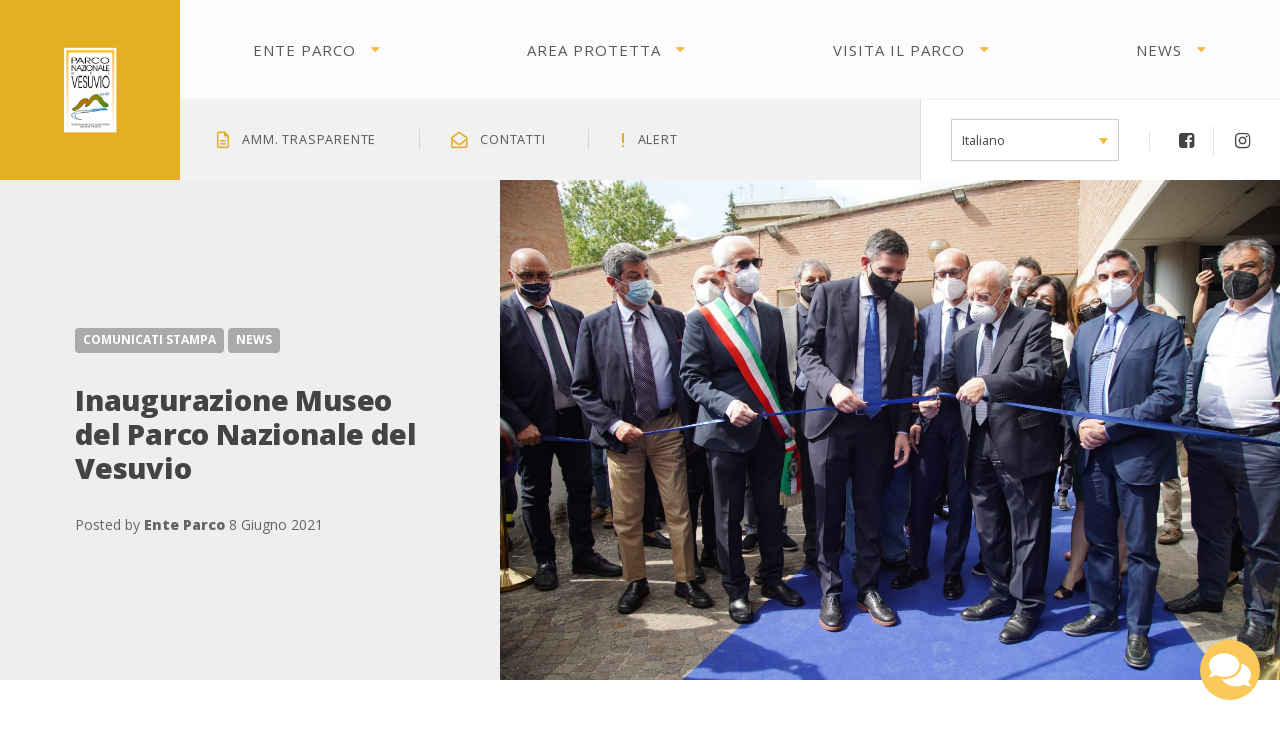

--- FILE ---
content_type: text/html; charset=UTF-8
request_url: https://www.parconazionaledelvesuvio.it/inaugurazione-museo-del-parco-nazionale-del-vesuvio/
body_size: 108870
content:

<!DOCTYPE html>
<html lang="it-IT" class="no-js">
	<head>
		<meta charset="UTF-8" />
		<meta name="viewport" content="width=device-width, initial-scale=1.0" />
		
		<meta name='robots' content='index, follow, max-image-preview:large, max-snippet:-1, max-video-preview:-1' />
<link rel="alternate" hreflang="it" href="https://www.parconazionaledelvesuvio.it/inaugurazione-museo-del-parco-nazionale-del-vesuvio/" />
<link rel="alternate" hreflang="x-default" href="https://www.parconazionaledelvesuvio.it/inaugurazione-museo-del-parco-nazionale-del-vesuvio/" />

	<!-- This site is optimized with the Yoast SEO plugin v23.5 - https://yoast.com/wordpress/plugins/seo/ -->
	<title>Inaugurazione Museo del Parco Nazionale del Vesuvio</title>
	<meta name="description" content="Per l&#039;iniziativa &quot;Vesuvio@motion&quot; é stato inaugurato il Centro culturale dedicato all&#039;area vesuviana in sinergia tra gli Enti del territorio." />
	<link rel="canonical" href="https://www.parconazionaledelvesuvio.it/inaugurazione-museo-del-parco-nazionale-del-vesuvio/" />
	<meta property="og:locale" content="it_IT" />
	<meta property="og:type" content="article" />
	<meta property="og:title" content="Inaugurazione Museo del Parco Nazionale del Vesuvio" />
	<meta property="og:description" content="Per l&#039;iniziativa &quot;Vesuvio@motion&quot; é stato inaugurato il Centro culturale dedicato all&#039;area vesuviana in sinergia tra gli Enti del territorio." />
	<meta property="og:url" content="https://www.parconazionaledelvesuvio.it/inaugurazione-museo-del-parco-nazionale-del-vesuvio/" />
	<meta property="og:site_name" content="Parco Nazionale del Vesuvio" />
	<meta property="article:published_time" content="2021-06-08T12:28:30+00:00" />
	<meta property="article:modified_time" content="2021-06-08T12:36:10+00:00" />
	<meta property="og:image" content="https://www.parconazionaledelvesuvio.it/wp-content/uploads/2021/06/Museo-del-Parco-Nazionale-del-Vesuvio-6.jpg" />
	<meta property="og:image:width" content="2048" />
	<meta property="og:image:height" content="1365" />
	<meta property="og:image:type" content="image/jpeg" />
	<meta name="author" content="Ente Parco" />
	<meta name="twitter:card" content="summary_large_image" />
	<script type="application/ld+json" class="yoast-schema-graph">{"@context":"https://schema.org","@graph":[{"@type":"WebPage","@id":"https://www.parconazionaledelvesuvio.it/inaugurazione-museo-del-parco-nazionale-del-vesuvio/","url":"https://www.parconazionaledelvesuvio.it/inaugurazione-museo-del-parco-nazionale-del-vesuvio/","name":"Inaugurazione Museo del Parco Nazionale del Vesuvio","isPartOf":{"@id":"https://www.parconazionaledelvesuvio.it/#website"},"primaryImageOfPage":{"@id":"https://www.parconazionaledelvesuvio.it/inaugurazione-museo-del-parco-nazionale-del-vesuvio/#primaryimage"},"image":{"@id":"https://www.parconazionaledelvesuvio.it/inaugurazione-museo-del-parco-nazionale-del-vesuvio/#primaryimage"},"thumbnailUrl":"https://www.parconazionaledelvesuvio.it/wp-content/uploads/2021/06/Museo-del-Parco-Nazionale-del-Vesuvio-6.jpg","datePublished":"2021-06-08T12:28:30+00:00","dateModified":"2021-06-08T12:36:10+00:00","author":{"@id":"https://www.parconazionaledelvesuvio.it/#/schema/person/f6b669f1921e7bcf480de82d505746f7"},"description":"Per l'iniziativa \"Vesuvio@motion\" é stato inaugurato il Centro culturale dedicato all'area vesuviana in sinergia tra gli Enti del territorio.","breadcrumb":{"@id":"https://www.parconazionaledelvesuvio.it/inaugurazione-museo-del-parco-nazionale-del-vesuvio/#breadcrumb"},"inLanguage":"it-IT","potentialAction":[{"@type":"ReadAction","target":["https://www.parconazionaledelvesuvio.it/inaugurazione-museo-del-parco-nazionale-del-vesuvio/"]}]},{"@type":"ImageObject","inLanguage":"it-IT","@id":"https://www.parconazionaledelvesuvio.it/inaugurazione-museo-del-parco-nazionale-del-vesuvio/#primaryimage","url":"https://www.parconazionaledelvesuvio.it/wp-content/uploads/2021/06/Museo-del-Parco-Nazionale-del-Vesuvio-6.jpg","contentUrl":"https://www.parconazionaledelvesuvio.it/wp-content/uploads/2021/06/Museo-del-Parco-Nazionale-del-Vesuvio-6.jpg","width":2048,"height":1365,"caption":"Inaugurazione Museo del Parco Nazionale del Vesuvio"},{"@type":"BreadcrumbList","@id":"https://www.parconazionaledelvesuvio.it/inaugurazione-museo-del-parco-nazionale-del-vesuvio/#breadcrumb","itemListElement":[{"@type":"ListItem","position":1,"name":"Home","item":"https://www.parconazionaledelvesuvio.it/"},{"@type":"ListItem","position":2,"name":"News","item":"https://www.parconazionaledelvesuvio.it/news/"},{"@type":"ListItem","position":3,"name":"Inaugurazione Museo del Parco Nazionale del Vesuvio"}]},{"@type":"WebSite","@id":"https://www.parconazionaledelvesuvio.it/#website","url":"https://www.parconazionaledelvesuvio.it/","name":"Parco Nazionale del Vesuvio","description":"Un viaggio tra storia, geologia e natura","potentialAction":[{"@type":"SearchAction","target":{"@type":"EntryPoint","urlTemplate":"https://www.parconazionaledelvesuvio.it/?s={search_term_string}"},"query-input":{"@type":"PropertyValueSpecification","valueRequired":true,"valueName":"search_term_string"}}],"inLanguage":"it-IT"},{"@type":"Person","@id":"https://www.parconazionaledelvesuvio.it/#/schema/person/f6b669f1921e7bcf480de82d505746f7","name":"Ente Parco","image":{"@type":"ImageObject","inLanguage":"it-IT","@id":"https://www.parconazionaledelvesuvio.it/#/schema/person/image/","url":"https://secure.gravatar.com/avatar/ed69980584c7be79ea2865500b30d1e8?s=96&d=mm&r=g","contentUrl":"https://secure.gravatar.com/avatar/ed69980584c7be79ea2865500b30d1e8?s=96&d=mm&r=g","caption":"Ente Parco"}}]}</script>
	<!-- / Yoast SEO plugin. -->


<link rel='dns-prefetch' href='//fonts.googleapis.com' />
<link rel="alternate" type="application/rss+xml" title="Parco Nazionale del Vesuvio &raquo; Feed" href="https://www.parconazionaledelvesuvio.it/feed/" />
<link rel="alternate" type="application/rss+xml" title="Parco Nazionale del Vesuvio &raquo; Feed dei commenti" href="https://www.parconazionaledelvesuvio.it/comments/feed/" />
<script type="text/javascript">
/* <![CDATA[ */
window._wpemojiSettings = {"baseUrl":"https:\/\/s.w.org\/images\/core\/emoji\/15.0.3\/72x72\/","ext":".png","svgUrl":"https:\/\/s.w.org\/images\/core\/emoji\/15.0.3\/svg\/","svgExt":".svg","source":{"concatemoji":"https:\/\/www.parconazionaledelvesuvio.it\/wp-includes\/js\/wp-emoji-release.min.js?ver=6.6.4"}};
/*! This file is auto-generated */
!function(i,n){var o,s,e;function c(e){try{var t={supportTests:e,timestamp:(new Date).valueOf()};sessionStorage.setItem(o,JSON.stringify(t))}catch(e){}}function p(e,t,n){e.clearRect(0,0,e.canvas.width,e.canvas.height),e.fillText(t,0,0);var t=new Uint32Array(e.getImageData(0,0,e.canvas.width,e.canvas.height).data),r=(e.clearRect(0,0,e.canvas.width,e.canvas.height),e.fillText(n,0,0),new Uint32Array(e.getImageData(0,0,e.canvas.width,e.canvas.height).data));return t.every(function(e,t){return e===r[t]})}function u(e,t,n){switch(t){case"flag":return n(e,"\ud83c\udff3\ufe0f\u200d\u26a7\ufe0f","\ud83c\udff3\ufe0f\u200b\u26a7\ufe0f")?!1:!n(e,"\ud83c\uddfa\ud83c\uddf3","\ud83c\uddfa\u200b\ud83c\uddf3")&&!n(e,"\ud83c\udff4\udb40\udc67\udb40\udc62\udb40\udc65\udb40\udc6e\udb40\udc67\udb40\udc7f","\ud83c\udff4\u200b\udb40\udc67\u200b\udb40\udc62\u200b\udb40\udc65\u200b\udb40\udc6e\u200b\udb40\udc67\u200b\udb40\udc7f");case"emoji":return!n(e,"\ud83d\udc26\u200d\u2b1b","\ud83d\udc26\u200b\u2b1b")}return!1}function f(e,t,n){var r="undefined"!=typeof WorkerGlobalScope&&self instanceof WorkerGlobalScope?new OffscreenCanvas(300,150):i.createElement("canvas"),a=r.getContext("2d",{willReadFrequently:!0}),o=(a.textBaseline="top",a.font="600 32px Arial",{});return e.forEach(function(e){o[e]=t(a,e,n)}),o}function t(e){var t=i.createElement("script");t.src=e,t.defer=!0,i.head.appendChild(t)}"undefined"!=typeof Promise&&(o="wpEmojiSettingsSupports",s=["flag","emoji"],n.supports={everything:!0,everythingExceptFlag:!0},e=new Promise(function(e){i.addEventListener("DOMContentLoaded",e,{once:!0})}),new Promise(function(t){var n=function(){try{var e=JSON.parse(sessionStorage.getItem(o));if("object"==typeof e&&"number"==typeof e.timestamp&&(new Date).valueOf()<e.timestamp+604800&&"object"==typeof e.supportTests)return e.supportTests}catch(e){}return null}();if(!n){if("undefined"!=typeof Worker&&"undefined"!=typeof OffscreenCanvas&&"undefined"!=typeof URL&&URL.createObjectURL&&"undefined"!=typeof Blob)try{var e="postMessage("+f.toString()+"("+[JSON.stringify(s),u.toString(),p.toString()].join(",")+"));",r=new Blob([e],{type:"text/javascript"}),a=new Worker(URL.createObjectURL(r),{name:"wpTestEmojiSupports"});return void(a.onmessage=function(e){c(n=e.data),a.terminate(),t(n)})}catch(e){}c(n=f(s,u,p))}t(n)}).then(function(e){for(var t in e)n.supports[t]=e[t],n.supports.everything=n.supports.everything&&n.supports[t],"flag"!==t&&(n.supports.everythingExceptFlag=n.supports.everythingExceptFlag&&n.supports[t]);n.supports.everythingExceptFlag=n.supports.everythingExceptFlag&&!n.supports.flag,n.DOMReady=!1,n.readyCallback=function(){n.DOMReady=!0}}).then(function(){return e}).then(function(){var e;n.supports.everything||(n.readyCallback(),(e=n.source||{}).concatemoji?t(e.concatemoji):e.wpemoji&&e.twemoji&&(t(e.twemoji),t(e.wpemoji)))}))}((window,document),window._wpemojiSettings);
/* ]]> */
</script>
<link rel='stylesheet' id='collapscatlist_css-css' href='https://www.parconazionaledelvesuvio.it/wp-content/plugins/collapsing-category-list/collapsing-category-list.css?ver=6.6.4' type='text/css' media='all' />
<link rel='stylesheet' id='ct-ultimate-gdpr-cookie-popup-css' href='https://www.parconazionaledelvesuvio.it/wp-content/plugins/ct-ultimate-gdpr/assets/css/cookie-popup.min.css?ver=6.6.4' type='text/css' media='all' />
<style id='ct-ultimate-gdpr-cookie-popup-inline-css' type='text/css'>
#ct-ultimate-gdpr-cookie-open {
  
    font-size: 16px !important;
 
}
</style>
<link rel='stylesheet' id='ct-ultimate-gdpr-custom-fonts-css' href='https://www.parconazionaledelvesuvio.it/wp-content/plugins/ct-ultimate-gdpr/assets/css/fonts/fonts.css?ver=6.6.4' type='text/css' media='all' />
<link rel='stylesheet' id='dashicons-css' href='https://www.parconazionaledelvesuvio.it/wp-includes/css/dashicons.min.css?ver=6.6.4' type='text/css' media='all' />
<link rel='stylesheet' id='parent-style-css' href='https://www.parconazionaledelvesuvio.it/wp-content/themes/adrenaline-pt/style.css?ver=6.6.4' type='text/css' media='all' />
<style id='wp-emoji-styles-inline-css' type='text/css'>

	img.wp-smiley, img.emoji {
		display: inline !important;
		border: none !important;
		box-shadow: none !important;
		height: 1em !important;
		width: 1em !important;
		margin: 0 0.07em !important;
		vertical-align: -0.1em !important;
		background: none !important;
		padding: 0 !important;
	}
</style>
<link rel='stylesheet' id='contact-form-7-css' href='https://www.parconazionaledelvesuvio.it/wp-content/plugins/contact-form-7/includes/css/styles.css?ver=5.9.8' type='text/css' media='all' />
<link rel='stylesheet' id='ct-ultimate-gdpr-css' href='https://www.parconazionaledelvesuvio.it/wp-content/plugins/ct-ultimate-gdpr/assets/css/style.min.css?ver=5.3.6' type='text/css' media='all' />
<link rel='stylesheet' id='ct-ultimate-gdpr-font-awesome-css' href='https://www.parconazionaledelvesuvio.it/wp-content/plugins/ct-ultimate-gdpr/assets/css/fonts/font-awesome/css/font-awesome.min.css?ver=6.6.4' type='text/css' media='all' />
<link rel='stylesheet' id='rs-plugin-settings-css' href='https://www.parconazionaledelvesuvio.it/wp-content/plugins/revslider/public/assets/css/rs6.css?ver=6.3.6' type='text/css' media='all' />
<style id='rs-plugin-settings-inline-css' type='text/css'>
#rs-demo-id {}
</style>
<link rel='stylesheet' id='siteorigin-panels-front-css' href='https://www.parconazionaledelvesuvio.it/wp-content/plugins/siteorigin-panels/css/front-flex.min.css?ver=2.29.22' type='text/css' media='all' />
<link rel='stylesheet' id='wpml-blocks-css' href='https://www.parconazionaledelvesuvio.it/wp-content/plugins/sitepress-multilingual-cms/dist/css/blocks/styles.css?ver=4.6.13' type='text/css' media='all' />
<link rel='stylesheet' id='sow-button-base-css' href='https://www.parconazionaledelvesuvio.it/wp-content/plugins/so-widgets-bundle/widgets/button/css/style.css?ver=1.63.2' type='text/css' media='all' />
<link rel='stylesheet' id='sow-button-flat-192fb20052e2-css' href='https://www.parconazionaledelvesuvio.it/wp-content/uploads/siteorigin-widgets/sow-button-flat-192fb20052e2.css?ver=6.6.4' type='text/css' media='all' />
<link rel='stylesheet' id='sow-button-flat-a3c6c551e7e5-css' href='https://www.parconazionaledelvesuvio.it/wp-content/uploads/siteorigin-widgets/sow-button-flat-a3c6c551e7e5.css?ver=6.6.4' type='text/css' media='all' />
<link rel='stylesheet' id='sow-button-flat-dfadda367267-css' href='https://www.parconazionaledelvesuvio.it/wp-content/uploads/siteorigin-widgets/sow-button-flat-dfadda367267.css?ver=6.6.4' type='text/css' media='all' />
<link rel='stylesheet' id='sow-google-font-open sans-css' href='https://fonts.googleapis.com/css?family=Open+Sans%3A600&#038;display=swap&#038;ver=6.6.4' type='text/css' media='all' />
<link rel='stylesheet' id='sow-button-wire-49d7dc5db0ee-14863-css' href='https://www.parconazionaledelvesuvio.it/wp-content/uploads/siteorigin-widgets/sow-button-wire-49d7dc5db0ee-14863.css?ver=6.6.4' type='text/css' media='all' />
<link rel='stylesheet' id='wpml-legacy-dropdown-0-css' href='https://www.parconazionaledelvesuvio.it/wp-content/plugins/sitepress-multilingual-cms/templates/language-switchers/legacy-dropdown/style.min.css?ver=1' type='text/css' media='all' />
<link rel='stylesheet' id='cms-navigation-style-base-css' href='https://www.parconazionaledelvesuvio.it/wp-content/plugins/wpml-cms-nav/res/css/cms-navigation-base.css?ver=1.5.5' type='text/css' media='screen' />
<link rel='stylesheet' id='cms-navigation-style-css' href='https://www.parconazionaledelvesuvio.it/wp-content/plugins/wpml-cms-nav/res/css/cms-navigation.css?ver=1.5.5' type='text/css' media='screen' />
<link rel='stylesheet' id='adrenaline-main-css' href='https://www.parconazionaledelvesuvio.it/wp-content/themes/adrenaline-pt-child/style.css?ver=1.0.0' type='text/css' media='all' />
<style id='adrenaline-main-inline-css' type='text/css'>
/* WP Customizer start */
@media (max-width: 991px) { .main-navigation { background-color: #ffffff; } }
@media (max-width: 991px) { .main-navigation a { color: #595957; } }
@media (max-width: 991px) { .main-navigation .menu-item:focus > a, .main-navigation .menu-item:hover > a { color: #e4af22; } }
@media (max-width: 991px) { .main-navigation .sub-menu .menu-item > a { color: #595957; } }
@media (max-width: 991px) { .main-navigation .sub-menu .menu-item:hover > a, .main-navigation .sub-menu .menu-item:focus > a { color: #e4af22; } }
@media (min-width: 992px) { .header__navigation, .header__navigation-container { background-color: #fcfcfc; } }
@media (min-width: 992px) { .main-navigation a { color: #595957; } }
@media (min-width: 992px) { .main-navigation > .menu-item:focus > a, .main-navigation > .menu-item:hover > a, .main-navigation > .current-menu-item > a, .main-navigation > .current-menu-ancestor > a { color: #e4af22; } }
@media (min-width: 992px) { .main-navigation .sub-menu a { background-color: #f9f9f9; } }
@media (min-width: 992px) { .main-navigation .sub-menu .menu-item a { color: #595957; } }
@media (min-width: 992px) { .main-navigation .sub-menu .menu-item > a:hover { color: #e4af22; } }
.page-header__container { background-color: #ffffff; }
.page-header__title { color: #595957; }
.page-header__subtitle { color: #595957; }
.breadcrumbs a, .breadcrumbs a::after { color: #666666; }
.breadcrumbs a:focus, .breadcrumbs a:hover { color: #f4bc43; }
.breadcrumbs .current-item, .breadcrumbs span > span { color: #666666; }
.content-area, .content-area .icon-box, .adrenaline-table, .number-counter__title { color: #444444; }
h1, h2, h3, h4, h5, h6, hentry__title, .hentry__title a, .time-table .widget-title, .latest-news--block .latest-news__title a, .latest-news--more-news, .portfolio-grid__item-title, .portfolio-grid__price, .special-offer__title, .special-offer__price, .pricing-list__title, .pricing-list__price, .weather-current__temperature, .accordion__panel .panel-title a.collapsed, .accordion .more-link, .masonry .article__title-link, .widget_archive a, .widget_pages a, .widget_categories a, .widget_meta a, .widget_recent_comments a, .widget_recent_entries a, .widget_rss a, .testimonial__author, .number-counter__number, .page-box__title a, .sidebar__headings, .header-info__link { color: #444444; }
a, .accordion__panel .panel-title a:hover, .main-navigation > .menu-item-has-children > a::after, .person-profile__skill-rating, .time-table .week-day.today, .portfolio-grid__nav-item.is-active > .portfolio-grid__nav-link, .weather-current__title, .accordion .more-link:focus, .accordion .more-link:hover, .footer-bottom__center a .fa, .pagination .current, .portfolio-grid__nav-link:focus, .portfolio-grid__nav-link:hover, .portfolio-grid__nav-item.is-active > .portfolio-grid__nav-link:focus, .portfolio-grid__nav-item.is-active > .portfolio-grid__nav-link:hover, .btn-outline-primary, a.icon-box:focus .fa, a.icon-box:hover .fa, .pagination .page-numbers:focus, .pagination .page-numbers:hover, .content-area .widget_nav_menu .menu .current-menu-item > a, .widget_archive .current-cat a, .widget_archive .current_page_item a, .widget_pages .current-cat a, .widget_pages .current_page_item a, .widget_categories .current-cat a, .widget_categories .current_page_item a, .widget_meta .current-cat a, .widget_meta .current_page_item a, .widget_recent_comments .current-cat a, .widget_recent_comments .current_page_item a, .widget_recent_entries .current-cat a, .widget_recent_entries .current_page_item a, .widget_rss .current-cat a, .widget_rss .current_page_item a, .widget_archive a::before, .widget_pages a::before, .widget_categories a::before, .widget_meta a::before, .widget_archive a:hover, .widget_pages a:hover, .widget_categories a:hover, .widget_meta a:hover, .widget_recent_comments a:hover, .widget_recent_entries a:hover, .widget_rss a:hover, .content-area .widget_nav_menu .menu a:focus, .content-area .widget_nav_menu .menu a:hover, .content-area .widget_nav_menu .menu a::before, .header .social-icons__link:focus, .header .social-icons__link:hover, .header-info__link .fa, .header-info__link:focus, .header-info__link:hover, .accordion__panel .panel-title a, .wpml-ls .wpml-ls-item-toggle::after, .multi-page a .btn, .header-info__social-link:focus, .header-info__social-link:hover { color: #e4af22; }
a:focus, a:hover, .btn-outline-primary:focus, .btn-outline-primary:hover, .weather-current__title:focus, .weather-current__title:hover { color: #d3a01a; }
.header__logo, .main-navigation > .menu-item::before, .person-profile__label, .portfolio-grid__nav-link:focus::before, .portfolio-grid__nav-link:hover::before, .portfolio-grid__label, .portfolio-grid__nav-item.is-active > .portfolio-grid__nav-link::before, .special-offer__label, .pricing-list__badge, .adrenaline-table thead th, .brochure-box, .btn-outline-primary:hover, .btn-outline-primary:focus, .btn-outline-primary.focus, .btn-outline-primary:active, .btn-outline-primary.active, .btn-primary, .widget_calendar caption, .testimonial::before, .testimonial::after, .number-counter__bar--progress, .footer-top__logo, .page-header-portfolio__label, .timetable a.timetable__item:focus .timetable__content, .timetable a.timetable__item:focus .timetable__date, .timetable a.timetable__item:hover .timetable__date, .timetable a.timetable__item:hover .timetable__content { background-color: #e4af22; }
.btn-primary:focus, .btn-primary:hover, .brochure-box:focus, .brochure-box:hover { background-color: #d3a01a; }
.btn-primary:active:hover, .btn-primary:active:focus, .btn-primary:active.focus, .btn-primary.active.focus, .btn-primary.active:focus, .btn-primary.active:hover { background-color: #bc8f17; }
.portfolio-grid__nav-item.is-active:first-of-type .portfolio-grid__nav-link, .portfolio-grid__nav-link:focus, .portfolio-grid__nav-link:hover, .btn-outline-primary, .btn-outline-primary:hover, .btn-outline-primary:focus, .btn-outline-primary.focus, .btn-outline-primary:active, .btn-outline-primary.active, .btn-primary, .pagination .current:first-child, .pagination .current, .portfolio-grid__nav-item.is-active > .portfolio-grid__nav-link, .portfolio-grid__nav-item:first-of-type .portfolio-grid__nav-link:focus, .portfolio-grid__nav-item:first-of-type .portfolio-grid__nav-link:hover, .widget_search .search-field:focus, .content-area .widget_nav_menu .menu .current-menu-item > a, .content-area .widget_nav_menu .menu li.current-menu-item:first-of-type > a { border-color: #e4af22; }
.btn-primary:focus, .btn-primary:hover { border-color: #d3a01a; }
.btn-primary:active:hover, .btn-primary:active:focus, .btn-primary:active.focus, .btn-primary.active.focus, .btn-primary.active:focus, .btn-primary.active:hover { border-color: #bc8f17; }
.btn-secondary { background-color: #444444; }
.btn-secondary:focus, .btn-secondary:hover { background-color: #515151; }
.btn-secondary { border-color: #444444; }
.btn-secondary:focus, .btn-secondary:hover { border-color: #515151; }
.btn-outline-secondary { color: #444444; }
.btn-outline-secondary:focus, .btn-outline-secondary:hover { color: #515151; }
.btn-light { background-color: #ffffff; }
.btn-light:focus, .btn-light:hover { background-color: #f2f2f2; }
body .boxed-container { background-color: #ffffff; }
.footer-top { background-color: #666666; }
.footer-top__heading, .footer-top__widgets .time-table .widget-title { color: #ffffff; }
.footer-top { color: #ffffff; }
.footer-top a, .footer-top .widget_nav_menu .menu a { color: #ffffff; }
.footer-bottom { background-color: #ffffff; }
.footer-bottom { color: #666666; }
.footer-bottom a { color: #666666; }
/* WP Customizer end */

			@media (min-width: 992px) {
				.header__logo--default {
					width: 300px;
				}
				.header__widgets {
					width: calc(100% - 300px);
					margin-left: 300px;
				}
				.header__navigation {
					width: calc(100% - 300px);
				}
			}
.page-header__container { background-image: url(https://www.parconazionaledelvesuvio.it/wp-content/themes/adrenaline-pt/assets/images/light_pattern.png); background-repeat: repeat; background-position: top left; background-attachment: fixed; }


</style>
<link rel='stylesheet' id='adrenaline-google-fonts-css' href='//fonts.googleapis.com/css?family=Open+Sans%3A400%2C700%2C800%7CGloria+Hallelujah%3A400&#038;subset=latin' type='text/css' media='all' />
<link rel='stylesheet' id='ct-ultimate-gdpr-jquery-ui-css' href='https://www.parconazionaledelvesuvio.it/wp-content/plugins/ct-ultimate-gdpr/assets/css/jquery-ui.min.css?ver=6.6.4' type='text/css' media='all' />
<link rel='stylesheet' id='wp-featherlight-css' href='https://www.parconazionaledelvesuvio.it/wp-content/plugins/wp-featherlight/css/wp-featherlight.min.css?ver=1.3.4' type='text/css' media='all' />
<script type="text/javascript" src="https://www.parconazionaledelvesuvio.it/wp-includes/js/jquery/jquery.min.js?ver=3.7.1" id="jquery-core-js"></script>
<script type="text/javascript" src="https://www.parconazionaledelvesuvio.it/wp-includes/js/jquery/jquery-migrate.min.js?ver=3.4.1" id="jquery-migrate-js"></script>
<script type="text/javascript" src="https://www.parconazionaledelvesuvio.it/wp-content/plugins/collapsing-category-list/js/dropdown.js?ver=6.6.4" id="the_js-js"></script>
<script type="text/javascript" src="https://www.parconazionaledelvesuvio.it/wp-content/plugins/ct-ultimate-gdpr/assets/js/service-facebook-pixel.js?ver=6.6.4" id="ct-ultimate-gdpr-service-facebook-pixel-js"></script>
<script type="text/javascript" src="https://www.parconazionaledelvesuvio.it/wp-content/plugins/revslider/public/assets/js/rbtools.min.js?ver=6.3.6" id="tp-tools-js"></script>
<script type="text/javascript" src="https://www.parconazionaledelvesuvio.it/wp-content/plugins/revslider/public/assets/js/rs6.min.js?ver=6.3.6" id="revmin-js"></script>
<script type="text/javascript" src="https://www.parconazionaledelvesuvio.it/wp-content/plugins/sitepress-multilingual-cms/templates/language-switchers/legacy-dropdown/script.min.js?ver=1" id="wpml-legacy-dropdown-0-js"></script>
<script type="text/javascript" src="https://www.parconazionaledelvesuvio.it/wp-content/themes/adrenaline-pt/assets/js/modernizr.custom.20160801.js" id="modernizr-js"></script>
<script type="text/javascript" id="ct-ultimate-gdpr-cookie-list-js-extra">
/* <![CDATA[ */
var ct_ultimate_gdpr_cookie_list = {"list":[{"cookie_name":"NID","cookie_type_label":"essenziali","first_or_third_party":"Terze parti","can_be_blocked":"","session_or_persistent":"Persistente","expiry_time":"1548927788.8443","purpose":""}]};
/* ]]> */
</script>
<script type="text/javascript" src="https://www.parconazionaledelvesuvio.it/wp-content/plugins/ct-ultimate-gdpr/assets/js/cookie-list.js?ver=5.3.6" id="ct-ultimate-gdpr-cookie-list-js"></script>
<script type="text/javascript" src="https://www.parconazionaledelvesuvio.it/wp-content/plugins/ct-ultimate-gdpr/assets/js/shortcode-block-cookie.js?ver=5.3.6" id="ct-ultimate-gdpr-shortcode-block-cookie-js"></script>
<link rel="https://api.w.org/" href="https://www.parconazionaledelvesuvio.it/wp-json/" /><link rel="alternate" title="JSON" type="application/json" href="https://www.parconazionaledelvesuvio.it/wp-json/wp/v2/posts/14863" /><link rel="EditURI" type="application/rsd+xml" title="RSD" href="https://www.parconazionaledelvesuvio.it/xmlrpc.php?rsd" />
<meta name="generator" content="WordPress 6.6.4" />
<link rel='shortlink' href='https://www.parconazionaledelvesuvio.it/?p=14863' />
<link rel="alternate" title="oEmbed (JSON)" type="application/json+oembed" href="https://www.parconazionaledelvesuvio.it/wp-json/oembed/1.0/embed?url=https%3A%2F%2Fwww.parconazionaledelvesuvio.it%2Finaugurazione-museo-del-parco-nazionale-del-vesuvio%2F" />
<link rel="alternate" title="oEmbed (XML)" type="text/xml+oembed" href="https://www.parconazionaledelvesuvio.it/wp-json/oembed/1.0/embed?url=https%3A%2F%2Fwww.parconazionaledelvesuvio.it%2Finaugurazione-museo-del-parco-nazionale-del-vesuvio%2F&#038;format=xml" />
<meta name="generator" content="WPML ver:4.6.13 stt:1,27;" />



<meta name="generator" content="Powered by Slider Revolution 6.3.6 - responsive, Mobile-Friendly Slider Plugin for WordPress with comfortable drag and drop interface." />
<style media="all" id="siteorigin-panels-layouts-head">/* Layout 14863 */ #pgc-14863-0-0 , #pgc-14863-1-0 { width:100%;width:calc(100% - ( 0 * 30px ) ) } #pg-14863-0 , #pg-14863-1 , #pl-14863 .so-panel { margin-bottom:30px } #pgc-14863-2-0 , #pgc-14863-2-1 , #pgc-14863-2-2 { width:33.3333%;width:calc(33.3333% - ( 0.66666666666667 * 30px ) ) } #pg-14863-2 , #pl-14863 .so-panel:last-of-type { margin-bottom:0px } #pg-14863-0.panel-has-style > .panel-row-style, #pg-14863-0.panel-no-style , #pg-14863-1.panel-has-style > .panel-row-style, #pg-14863-1.panel-no-style , #pg-14863-2.panel-has-style > .panel-row-style, #pg-14863-2.panel-no-style { -webkit-align-items:flex-start;align-items:flex-start } #pg-14863-2> .panel-row-style { padding:0px 0px 50px 0px } @media (max-width:991px){ #pg-14863-0.panel-no-style, #pg-14863-0.panel-has-style > .panel-row-style, #pg-14863-0 , #pg-14863-1.panel-no-style, #pg-14863-1.panel-has-style > .panel-row-style, #pg-14863-1 , #pg-14863-2.panel-no-style, #pg-14863-2.panel-has-style > .panel-row-style, #pg-14863-2 { -webkit-flex-direction:column;-ms-flex-direction:column;flex-direction:column } #pg-14863-0 > .panel-grid-cell , #pg-14863-0 > .panel-row-style > .panel-grid-cell , #pg-14863-1 > .panel-grid-cell , #pg-14863-1 > .panel-row-style > .panel-grid-cell , #pg-14863-2 > .panel-grid-cell , #pg-14863-2 > .panel-row-style > .panel-grid-cell { width:100%;margin-right:0 } #pgc-14863-2-0 , #pgc-14863-2-1 { margin-bottom:30px } #pl-14863 .panel-grid-cell { padding:0 } #pl-14863 .panel-grid .panel-grid-cell-empty { display:none } #pl-14863 .panel-grid .panel-grid-cell-mobile-last { margin-bottom:0px }  } </style><link rel="icon" href="https://www.parconazionaledelvesuvio.it/wp-content/uploads/2018/07/cropped-favicon-no_site-32x32.png" sizes="32x32" />
<link rel="icon" href="https://www.parconazionaledelvesuvio.it/wp-content/uploads/2018/07/cropped-favicon-no_site-192x192.png" sizes="192x192" />
<link rel="apple-touch-icon" href="https://www.parconazionaledelvesuvio.it/wp-content/uploads/2018/07/cropped-favicon-no_site-180x180.png" />
<meta name="msapplication-TileImage" content="https://www.parconazionaledelvesuvio.it/wp-content/uploads/2018/07/cropped-favicon-no_site-270x270.png" />
<script type="text/javascript">function setREVStartSize(e){
			//window.requestAnimationFrame(function() {				 
				window.RSIW = window.RSIW===undefined ? window.innerWidth : window.RSIW;	
				window.RSIH = window.RSIH===undefined ? window.innerHeight : window.RSIH;	
				try {								
					var pw = document.getElementById(e.c).parentNode.offsetWidth,
						newh;
					pw = pw===0 || isNaN(pw) ? window.RSIW : pw;
					e.tabw = e.tabw===undefined ? 0 : parseInt(e.tabw);
					e.thumbw = e.thumbw===undefined ? 0 : parseInt(e.thumbw);
					e.tabh = e.tabh===undefined ? 0 : parseInt(e.tabh);
					e.thumbh = e.thumbh===undefined ? 0 : parseInt(e.thumbh);
					e.tabhide = e.tabhide===undefined ? 0 : parseInt(e.tabhide);
					e.thumbhide = e.thumbhide===undefined ? 0 : parseInt(e.thumbhide);
					e.mh = e.mh===undefined || e.mh=="" || e.mh==="auto" ? 0 : parseInt(e.mh,0);		
					if(e.layout==="fullscreen" || e.l==="fullscreen") 						
						newh = Math.max(e.mh,window.RSIH);					
					else{					
						e.gw = Array.isArray(e.gw) ? e.gw : [e.gw];
						for (var i in e.rl) if (e.gw[i]===undefined || e.gw[i]===0) e.gw[i] = e.gw[i-1];					
						e.gh = e.el===undefined || e.el==="" || (Array.isArray(e.el) && e.el.length==0)? e.gh : e.el;
						e.gh = Array.isArray(e.gh) ? e.gh : [e.gh];
						for (var i in e.rl) if (e.gh[i]===undefined || e.gh[i]===0) e.gh[i] = e.gh[i-1];
											
						var nl = new Array(e.rl.length),
							ix = 0,						
							sl;					
						e.tabw = e.tabhide>=pw ? 0 : e.tabw;
						e.thumbw = e.thumbhide>=pw ? 0 : e.thumbw;
						e.tabh = e.tabhide>=pw ? 0 : e.tabh;
						e.thumbh = e.thumbhide>=pw ? 0 : e.thumbh;					
						for (var i in e.rl) nl[i] = e.rl[i]<window.RSIW ? 0 : e.rl[i];
						sl = nl[0];									
						for (var i in nl) if (sl>nl[i] && nl[i]>0) { sl = nl[i]; ix=i;}															
						var m = pw>(e.gw[ix]+e.tabw+e.thumbw) ? 1 : (pw-(e.tabw+e.thumbw)) / (e.gw[ix]);					
						newh =  (e.gh[ix] * m) + (e.tabh + e.thumbh);
					}				
					if(window.rs_init_css===undefined) window.rs_init_css = document.head.appendChild(document.createElement("style"));					
					document.getElementById(e.c).height = newh+"px";
					window.rs_init_css.innerHTML += "#"+e.c+"_wrapper { height: "+newh+"px }";				
				} catch(e){
					console.log("Failure at Presize of Slider:" + e)
				}					   
			//});
		  };</script>
		<style type="text/css" id="wp-custom-css">
			

.wp-caption {
    max-width: 100%;
    background-color: transparent;
    padding: 0px;
    text-align: center;
    font-size: 12px;
}



/* NEWS IN HOMEPAGE */


.latest-posts__item {
    position: relative;
    display: -webkit-flex;
    display: -ms-flexbox;
    display: flex;
    -webkit-flex-flow: column nowrap;
    -ms-flex-flow: column nowrap;
    flex-flow: column nowrap;
    -webkit-justify-content: space-between;
    -ms-flex-pack: justify;
    justify-content: space-between;
    -webkit-flex: 1 1 auto;
    -ms-flex: 1 1 auto;
    flex: 1 1 auto;
    min-width: calc(50% - 10px);
    background: #2e3b4e url(assets/images/contour-pattern.png) no-repeat center center;
  
    min-height: 24rem;
 
}
a.latest-posts__item.latest-posts__item--more-news {
    height: 5rem !important;
    min-height: 2rem;
}

/* ALERT IN HOMEPAGE */


.sow-post-carousel-theme-base .sow-carousel-wrapper .sow-carousel-items .sow-carousel-item .sow-carousel-thumbnail a {
    display: none!important;
    background-position: center center;
}


/* VECCHIO */

.so-widget-sow-post-carousel-base-a48b66e1067c-6 .sow-carousel-wrapper .sow-carousel-items .sow-carousel-item h3.sow-carousel-item-title {
    font-size: 12px !important;
    font-weight: 500;
    margin: 10px 0 0 0;
    text-align: left !important;
}



.sow-post-carousel-wrapper.sow-post-carousel-theme-base {
    min-height: 0px !important;
}

.ow-button-base a {
    font-weight: 500 !important;
    font-size: 0.9em !important;
    border: px solid #ccc !important;
	text-transform: uppercase;
}





.so-widget-sow-button-flat-c27fc41559a9 .ow-button-base a {

    font-size: 0.9em !important;
  
}





.so-widget-sow-post-carousel-default-fcd20bbba3aa .sow-carousel-wrapper .sow-carousel-items .sow-carousel-item .sow-carousel-thumbnail a, .so-widget-sow-post-carousel-default-fcd20bbba3aa .sow-carousel-wrapper .sow-carousel-items .sow-carousel-item .sow-carousel-thumbnail a span.overlay {
    width: 385.2px;
    height: 0px!important;
}



.pricing-list__title {
    font-size: 16px;
    line-height: 20px;
    font-weight: 600!important;
    padding: 0.4rem 0;
    color: #E4AF23;
}

ol, ul, dl {
   
    font-size: 0.7rem !important;
}

h1, .h1 {
    font-size: 1.6rem !important;
}


.displaynonevesuvio {
	
	display:none;
	
}

@media only screen and (min-width: 992px) {
	
	body {
 
    font-size: 0.9rem;
	}
.main-navigation .sub-menu a {
    
    min-width: 20rem;
    white-space: nowrap;
  
    padding: 1.0833333333rem 1.3888888889rem;
}

	
.wpml-ls-legacy-dropdown {
    width: 12em!important;
    max-width: 100%;
}	
	
}

@media only screen and (max-width: 992px) {
.header__widgets-left {
    display: none;
	}
	
	h1, .h1 {
    font-size: 1.4rem;
}
	
	
	.header__widgets-right .widget:first-of-type {
    padding-left: 0;
    margin-left: 20%;
    padding-top: 0;
    text-align: center;
    margin-top: 0;
}

.wpml-ls-legacy-dropdown {
    width: 16em!important;
    max-width: 100%;
}	
	
	
	}


	
	
	@media screen and (max-width: 1332px) and (min-width: 992px) {
	.header__logo--default {
    width: 180px;
}
	
.header__widgets {
    width: calc(100%);
    margin-left: 180px;
}
		
		.header__navigation {
    width: calc(100% - 180px);
}

}


.btn {
  
    border-radius: 0.2rem;
	
    padding: 0.6rem 1.4rem;
 
}

@media only screen and (max-width: 1332px) {

.wpml-ls-legacy-dropdown {
    width: 7.5em;
    max-width: 100%;
}
}

/* PULSANTE MENU MOBILE */


.header .header__navbar-toggler .fa {
    font-size: 1.1rem;
    vertical-align: middle;
    margin-right: 1rem;
}

.header .header__navbar-toggler {
    font-size: 1.1rem;
	line-height: 1.8rem;
    border-radius: 0px;
	font-weight: 500;
}

.btn-secondary {
    border-color: #e4af22;
	background-color: #fff;
	color: #595957;
}



/* FINE PULSANTE MENU MOBILE */



.main-navigation a {
 
    font-weight: 400;
    font-size: 15px;
    letter-spacing: 1px;
 
}

.main-navigation .sub-menu a {
 
    font-weight: 400;
	font-size: 14px
}

.pt-sticky-menu__logo {
     margin: 0px;

}


.portfolio-grid__nav {
    display: inline-block;
    overflow: visible;
    position: static;
    background-color: transparent;
    border: 0;
    padding: 0;
    margin-top: 0;
    display: none!important;
}

.footer-top__social-icons .icon-container .fa {
    color: #444444;
}

.header-info__social-link {
    font-size: 1.1111111111rem;
    color: #444444;
}

h1 {
    

}

h2 {
		font-weight: 500;
	color: #e6b122;
		font-size:1.5rem;
	    line-height: 1.7rem;
	margin-bottom:16px;
	


}


h3 {
	
	font-weight: 500;
	color: #595957;
		font-size:1.2rem;
	    line-height: 1.4rem;
	
}

.h4 {


    font-size: 0.9rem!important;
	
}


h4 {
	
font-weight: 300;
	color: #E4AF22;
	line-height: 1.3rem;
    font-size: 1rem;
	letter-spacing:0.5px;
	font-weight:500;
}


.h2ruoli {
	
	font-size:20px;
	font-weight:600;
}

.h2nomi {
	
	font-size:17px;
	color: #2e3b4e;
	font-weight: 300;
}

.h2uffici {
	
	font-size:20px;
	
}

.h2contatti {
	
	font-size:16px;
	color: #2e3b4e;
	font-weight: 300;
}





.header .social-icons__link {
  
    color: #444444;
   
}

.latest-posts__title {

    color: #ffffff;

}

.latest-posts__more-news {
    
    color: #ffffff!important;
   
}

dd {
  
    letter-spacing: 1px;
    font-weight: 600;
}

.testimonial__carousel {
   
  
    font-size: 2rem;
    color: #ffffff;
    border: 0px;
    
}

.pw-instagram__item--cta {
   
    background-color: #F4BC43;
    
}


.footer .widget_archive a, .footer .widget_pages a, .footer .widget_categories a, .footer .widget_meta a, .footer .widget_recent_comments a, .footer .widget_recent_entries a, .footer .widget_rss a {
    color: #fff;
    font-weight: 400;

}

/* IMMAGINI */

.content-area img, .content-area .featherlight-image {
   
}


/* MENU */

.header__widgets {
   
    background-color: #f1f1f1;
}

.header__widgets-left {
    padding-left: 2rem;
    padding-right: 0.4rem;
    background-color: #f1f1f1;
	letter-spacing: 0.8px;
}

.so-widget-sow-button-flat-db2c7e4a5adf .ow-button-base a {
  
    font-size: 0.9em;
  
    text-transform: uppercase;
}


.header__navigation, .header__navigation-container {

border-bottom: 1px solid #f1f1f1;
}

.main-navigation .menu-item:first-child > a {
   border-top-left-radius: 0px;
    border-top-right-radius: 0px;
}

.main-navigation .menu-item:last-child > a {
    border-bottom-left-radius: 0px;
    border-bottom-right-radius: 0px;
}

.content-area .widget_nav_menu .menu li.current-menu-item:first-of-type > a {
   
    border-top-left-radius: 0;
    border-top-right-radius: 0;
}




.portfolio-grid__image {
    border-radius: 2px;
	    margin-bottom: 0.4rem;
   
}

.footer-top .footer-top__logo {
   
    display: none;
}

.sow-carousel-wrapper ul.sow-carousel-items li.sow-carousel-item h3 {
        font-size: 14px;
    line-height: 20px;
    font-weight: 400;
    padding-left: 10px;
    border-left: 2px solid #f1b944;
    text-align: left;
  
}

.header__widgets-right {
    background-color: #ffffff;

}


.page-header-portfolio {
background-color:#fafafa;
   
}

.textwidget > p:last-of-type {
    margin-bottom: 10px;
    font-size: 15px;
    color: #444444;
}


.image-banner__content {
    
    text-align: left;
   
    top: 74%;
 
}

.image-banner__title + .image-banner__text {
    margin-top: 0px;
    padding-left: 0px;
}
.image-banner__title {

	
	font-weight: 600;
	font-size: 18px;
}

.page-header-portfolio__text {
    font-size: 15px;
    color: #444444;
}

p {
    font-size: 15px;
    color: #444444;
    margin-top: 0;
    margin-bottom: 1rem;
}

.page-header-portfolio__cta-container {

    background-color: #fafafa;
	border: 0px;
   
}

.portfolio-grid__item-title {
    
    margin-bottom: 0px;
   
    font-size: 16px;
        font-weight: 600;
   /* border-left: 4px solid #f2ba43;
    padding-left: 10px; */
}


           
.header {
    
    border-bottom: 0px solid #dddddd;
}

.footer-top__info {

    background-color: #fcfcfc;

}

.footer-top__info p {
	
	font-weight:400;
	color:#595957;
}



.footer-bottom__center {
    background-color: #fcfcfc;
    border: 0px;
}

.sentieribg {
border-radius: 4px;
}


/* TEST DA CANCELLARE HEADER */


.page-header-portfolio__slider-container, .page-header-portfolio__image-container {
    width: calc(100%);
}

/*.page-header-portfolio__slider-container + .page-header-portfolio__content-container, .page-header-portfolio__image-container + .page-header-portfolio__content-container {

 display: none; 
} */

/* WIDGET SPECIAL OFFER */

.special-offer__content {
    padding: 50px 20px;
    text-align: center;
}


/* WIDGET PRICING LIST */


.pricing-list__item {
	
	padding-bottom:0.3rem;
	padding-top:0.3rem;
	margin-bottom:0.3rem;
	margin-top:0.3rem;
	
}

.pricing-list__title {

font-size: 16px;
 line-height: 20px;
    font-weight: 400;
	    padding: 0.4rem 0;
}


.pricing-list__price {

	font-size:14px;
	font-weight:500;
}


.so-widget-sow-post-carousel-default-feace5f072ee .sow-carousel-wrapper ul.sow-carousel-items li.sow-carousel-item .sow-carousel-thumbnail a, .so-widget-sow-post-carousel-default-feace5f072ee .sow-carousel-wrapper ul.sow-carousel-items li.sow-carousel-item .sow-carousel-thumbnail a span.overlay {
    width: 385.2px;
    height: 217.8px;
    display: none;
	
	
}

.sow-carousel-wrapper ul.sow-carousel-items {
    list-style: none;
    -webkit-transition: all .45s ease;
    -moz-transition: all .45s ease;
    -o-transition: all .45s ease;
    transition: all .45s ease;
    height: 0px;
    margin: 0;
    padding: 0;
    zoom: 1;
    width: 99999px;
}


.alternative-slider {
    position: relative;
    z-index: 10;
    margin-bottom: 0px;
}


.sow-carousel-title a.sow-carousel-next, .sow-carousel-title a.sow-carousel-previous {
    font-family: 'carousel-arrows';
    speak: none;
    display: block;
    float: right;
    overflow: hidden;
    margin-left: 10px;
    margin-top: 9px;
    font-style: normal;
    font-weight: normal;
    font-variant: normal;
    text-transform: none;
    font-size: 8px;
    line-height: 21px;
    width: 20px;
    text-align: center;
    -webkit-font-smoothing: antialiased;
    -moz-osx-font-smoothing: grayscale;
    text-decoration: none;
    color: #FFFFFF;
    background: #333333;
    border-radius: 2px;
}

.pt-sticky-menu .main-navigation > .menu-item > a {
    padding-left: 1rem;
    padding-right: 1rem;
    font-size: 14px;
}

.pt-sticky-menu__logo a, .pt-sticky-menu__logo h1 {
    color: #595957;
    margin-bottom: 0;
    font-size: 26px;
}

a:not([href]):not([tabindex]) {
    color: #ffffff;
    text-decoration: none;
}




/* SENTIERI */
             
.titolosentiero1 {

border-left:8px solid #f7d417;
padding-left:20px;

}

.titolosentiero2 {

border-left:8px solid #003882;
padding-left:20px;

}

.titolosentiero3 {

border-left:8px solid #004730;
padding-left:20px;

}

.titolosentiero4 {

border-left:8px solid #d97300;
padding-left:20px;

}

.titolosentiero5 {

border-left:8px solid #cf142b;
padding-left:20px;

}


.titolosentiero6 {

border-left:8px solid #964594;
padding-left:20px;

}

.titolosentiero7 {

border-left:8px solid #f7d417;
padding-left:20px;

}


.titolosentiero8 {

border-left:8px solid #0a94d6;
padding-left:20px;

}

.titolosentiero9 {

border-left:8px solid #636b70;
padding-left:20px;

}

.page-header-portfolio__content-container {
    display: none;
}





a, .accordion__panel .panel-title a:hover, .main-navigation > .menu-item-has-children > a::after, .person-profile__skill-rating, .time-table .week-day.today, .portfolio-grid__nav-item.is-active > .portfolio-grid__nav-link, .weather-current__title, .accordion .more-link:focus, .accordion .more-link:hover, .footer-bottom__center a .fa, .pagination .current, .portfolio-grid__nav-link:focus, .portfolio-grid__nav-link:hover, .portfolio-grid__nav-item.is-active > .portfolio-grid__nav-link:focus, .portfolio-grid__nav-item.is-active > .portfolio-grid__nav-link:hover, .btn-outline-primary, a.icon-box:focus .fa, a.icon-box:hover .fa, .pagination .page-numbers:focus, .pagination .page-numbers:hover, .content-area .widget_nav_menu .menu .current-menu-item > a, .widget_archive .current-cat a, .widget_archive .current_page_item a, .widget_pages .current-cat a, .widget_pages .current_page_item a, .widget_categories .current-cat a, .widget_categories .current_page_item a, .widget_meta .current-cat a, .widget_meta .current_page_item a, .widget_recent_comments .current-cat a, .widget_recent_comments .current_page_item a, .widget_recent_entries .current-cat a, .widget_recent_entries .current_page_item a, .widget_rss .current-cat a, .widget_rss .current_page_item a, .widget_archive a::before, .widget_pages a::before, .widget_categories a::before, .widget_meta a::before, .widget_archive a:hover, .widget_pages a:hover, .widget_categories a:hover, .widget_meta a:hover, .widget_recent_comments a:hover, .widget_recent_entries a:hover, .widget_rss a:hover, .content-area .widget_nav_menu .menu a:focus, .content-area .widget_nav_menu .menu a:hover, .content-area .widget_nav_menu .menu a::before, .header .social-icons__link:focus, .header .social-icons__link:hover, .header-info__link .fa, .header-info__link:focus, .header-info__link:hover, .accordion__panel .panel-title a, .wpml-ls .wpml-ls-item-toggle::after, .multi-page a .btn, .header-info__social-link:focus, .header-info__social-link:hover {
    color: #f3bb44;
    
}


.image-banner__title + .image-banner__text {
    
    font-weight: 300;
    font-size: 14px;
}

.page-header__title {
    color: #E4AF22;
	font-weight:600;
	 font-size: 1.6rem;
	letter-spacing:0.5px;
text-transform: none;

}



.page-box__text {
    font-size: 0.7rem;
    margin-bottom: 0;
    line-height: 1rem;
}

.page-box__title a {
    color: #fab900;
	font-weight:500;
	font-size:18px;
	line-height: 22px;

	
  
}

.page-box__title {
    color: #fab900;
    line-height: 1.6rem;
    font-size: 1.2rem;
		border: none!important;
    padding-left: 0px!important;
}

.page-box__title a:focus, .page-box__title a:hover {
    color: #595957;
	
}

.page-box__picture {

    margin-bottom: 0px;
   
}


.accordion__content .panel-body {

    font-size: 0.7rem;
    letter-spacing: 0.4px;
}

.accordion__panel .panel-title a {
  
    font-weight: 400;
   
}


.titoliyell {
    border-left: 3px solid #e6b122;
}

.page-box--block .page-box__picture {

    margin-bottom: 5px;
}

.main-navigation .dropdown-toggle {
   
    background-color: rgba(255, 255, 255, 0);
   color:#595957;
}

.call-to-action__subtitle {
  
    color: #ffffff;
    
}

.call-to-action__title {
   
   /* text-shadow: 0 0px 1px rgba(0, 0, 0, 0.3);*/
	text-shadow: none;
}

.call-to-action__subtitle {
   
    /* text-shadow: 0 1px 0px rgba(0, 0, 0, 0.3); */
	text-shadow: none;
}


.pt-sticky-menu__logo a, .pt-sticky-menu__logo h1 {
  
    font-size: 18px;
}

.so-panels-dialog .so-visual-styles {
    margin: -15px;
    height: auto!important;
}


.btn-light {
    
    color: #e4af22;
    
}

.post-navigation__title {
    font-size: 0.8rem;
    font-weight: 500;
    color: #2e3b4e;
}




.main-navigation > .menu-item::before {
    
    height: 2px;
    background-color: #e4af22;
}

.content-area .widget_nav_menu .menu {
    
    border-radius: 0;
}

.content-area .widget_nav_menu .menu a {
    
    font-weight: 500;
	color: #595957;

  
}

/* BLOG */

.masonry .article__title {
    font-size: 1.1rem;
    line-height: 1.4;
   
}

.more-link {
    text-transform: uppercase;
    font-weight: 500;
    font-size: 0.7rem;
}

.masonry .article__author span {
    font-weight: 500;
}

.masonry .article__content {
    background-color: #fcfcfc;
    
}

.textwidget > p:last-of-type {
    margin-bottom: 14px;
    font-size: 14px;
    
}

.widget_archive a, .widget_pages a, .widget_categories a, .widget_meta a, .widget_recent_comments a, .widget_recent_entries a, .widget_rss a {
   
    color: #595957;
    font-weight: 500;
    font-size: 0.9rem;
   
    padding: 1.1rem 0;

   
}

.pagination .next {
    border-top-right-radius: 0%;
    border-bottom-right-radius: 0%;
    padding-right: 0;
}

.pagination .prev {
    border-top-left-radius: 0%;
    border-bottom-left-radius: 0%;
    padding-left: 0rem;
}

.widget_search .search-field {
    
    
    border: 2px solid #e4af22;
    
}

.widget_search .search-submit .fa {
    font-size: 1rem;
    color: #cccccc;
}

.post-navigation::before {
    
    font-size: 1.2rem;
    line-height: 1;
    top: 0.5rem;
    color: #595957;
}


/* FOTER */

.footer-top__heading, .footer-top__widgets .time-table .widget-title {
    
    font-weight: 600;
}


.latest-posts__item {

    background: #e4af22 url(https://www.parconazionaledelvesuvio.it/wp-content/uploads/2018/07/bg-1.png) repeat center center;
    
}


.so-widget-sow-button-wire-3d764cb7c5a0 .ow-button-base a {
  
    border: 1px solid #e4af22;
    font-weight: 300;
    font-size: 0.9em;
	text-transform:uppercase;
	letter-spacing:1px;
}

.masonry .article__author {
    
    display: none;
}



.widget_search .search-field {
    
    border: 1px solid #e4af22;
border-radius: 0px;
    
}

a:link .widget_search .search-field a {
    
    border: 1px solid #e4af22;
border-radius: 0px;
    
}

.masonry .article__header + .article__content {
    
    padding: 1.333333rem 1rem 0.8333333333rem;
}

.so-widget-sow-button-wire-76e64fb6cecd .ow-button-base a {
    
    border: 1px solid #f4bc43;
    
}


/* ULTIME NOTIZIE IN HOME */


.latest-posts__item::after {
    position: absolute;
    content: '';
    opacity: 1;
    visibility: visible;
    z-index: 5;
    background: rgba(0, 0, 0, 0.1) radial-gradient(transparent 50%, rgba(0, 0, 0, 0.2));
    border-radius: 4px;
    top: 0;
    bottom: 0;
    right: 0;
    left: 0;
    transition: all 100ms ease-out;
}

.latest-posts__item {

    background: #e4af22 url(https://www.parconazionaledelvesuvio.it/wp-content/uploads/2018/07/bg-1.png) repeat center center;
    
}

.wpml-ls .wpml-ls-item-toggle {
    background-color: transparent;
    border: 1px solid #cccccc;
    border-radius: 0px;
    padding-top: 0.7777777778rem;
    padding-bottom: 0.7777777778rem;
}

.wpml-ls .wpml-ls-sub-menu li:last-of-type a {
    border-bottom-left-radius: 0px;
    border-bottom-right-radius: 0px;
}

.wpml-ls .wpml-ls-sub-menu a {
    background-color: #ffffff;
    padding: 14px 20px;
}

.pt-sticky-menu__logo {
    margin: 0px;
    display: none;
}



.wpml-ls a {
    
    font-weight: 300;
    
}


/* NOTICE BAR */

.nb-notice-wrap {
   
    box-shadow: 0 0 0px;
  
}

/* ELENCO DIMENSIONE TESTO */

ol, ul, dl {

    font-size: 15px;
   
}



/* FORM */

label {
    display: inline-block;
    margin-bottom: -0.5rem !important;
}

.wpcf7-submit {
    float: left !important;
}

.so-widget-sow-button-flat-0dfff0e2d732 .ow-button-base a {

    font-size: 0.9em !important;
    text-transform: uppercase;

}

.so-widget-sow-button-wire-8aa05f51cb9e .ow-button-base a {
    letter-spacing: 1px;
    font-weight: 200!important;
	text-transform: uppercase;
	font-size: 0.9em !important;
	  
}





/* POST SLIDER STILE */

.sow-carousel-wrapper .sow-carousel-items .sow-carousel-item h3 {
    font-size: 15px;
    line-height: 20px;
    text-align: left;
 border-left: 2px #f3bb44 solid;
    padding-left: 10px;
}

.so-widget-sow-post-carousel-default-fcd20bbba3aa .sow-carousel-wrapper .sow-carousel-items .sow-carousel-item .sow-carousel-thumbnail a, .so-widget-sow-post-carousel-default-fcd20bbba3aa .sow-carousel-wrapper .sow-carousel-items .sow-carousel-item .sow-carousel-thumbnail a span.overlay {
    border-radius: 6px !important;
}


/* STILE BOTTONI */

.so-widget-sow-button-wire-44e25c09eeb1 .ow-button-base a {
    
    border: 1px solid #e4af22!important;
    color: #e4af22 !important;
    text-shadow: 0 0px 0 rgb(0 0 0 / 0%) !important;
}

.so-widget-sow-button-wire-8aa05f51cb9e .ow-button-base a {
    
    border: 1px solid #e4af22!important;
    color: #e4af22 !important;
    text-shadow: 0 0px 0 rgb(0 0 0 / 0%) !important;
}



.ct-ultimate-gdpr-cookie-popup-wafer-white a {
    color: #fff !important;
}

#ct-ultimate-gdpr-cookie-open {
   
    z-index: 1111;

}		</style>
				
		<!-- Google tag (gtag.js) -->
<script async src="https://www.googletagmanager.com/gtag/js?id=G-Z4VHCBM9RV"></script>
<script>
  window.dataLayer = window.dataLayer || [];
  function gtag(){dataLayer.push(arguments);}
  gtag('js', new Date());

  gtag('config', 'G-Z4VHCBM9RV');
</script>
		
		
	</head>

	<body class="post-template-default single single-post postid-14863 single-format-standard siteorigin-panels siteorigin-panels-before-js wp-featherlight-captions adrenaline-pt js-sticky-navigation js-sticky-all">
	<div class="boxed-container  h-entry">

	
<header class="site-header  header">
	<!-- Logo -->
	<a class="header__logo  header__logo--default" href="https://www.parconazionaledelvesuvio.it/">
					<img src="https://www.parconazionaledelvesuvio.it/wp-content/uploads/2018/06/ente_parco_nazionale_del_vesuvio-logo_7.png" alt="Parco Nazionale del Vesuvio" srcset="https://www.parconazionaledelvesuvio.it/wp-content/uploads/2018/06/ente_parco_nazionale_del_vesuvio-logo_7.png, https://www.parconazionaledelvesuvio.it/wp-content/uploads/2018/06/ente_parco_nazionale_del_vesuvio-logo_7.png 2x" class="img-fluid"  width="600" height="300"  />
			</a>
	<!-- Toggle button for Main Navigation on mobile -->
	<button class="btn  btn-secondary  header__navbar-toggler  hidden-lg-up  js-sticky-mobile-option" type="button" data-toggle="collapse" data-target="#adrenaline-main-navigation"><i class="fa  fa-bars  hamburger"></i> <span>MENU</span></button>
	<!-- Main Navigation -->
	<nav class="header__navigation  collapse  navbar-toggleable-md" id="adrenaline-main-navigation" aria-label="Menu principale">
		<ul id="menu-it-menu-principale-def" class="main-navigation  js-main-nav  js-dropdown" role="menubar"><li id="menu-item-8794" class="menu-item menu-item-type-post_type menu-item-object-page menu-item-has-children menu-item-8794" aria-haspopup="true" aria-expanded="false" tabindex="0"><a href="https://www.parconazionaledelvesuvio.it/ente-parco-nazionale-del-vesuvio/">Ente Parco</a>
<ul class="sub-menu">
	<li id="menu-item-10094" class="menu-item menu-item-type-post_type menu-item-object-page menu-item-10094"><a href="https://www.parconazionaledelvesuvio.it/istituzione-ente-parco-nazionale-del-vesuvio/">Istituzione</a></li>
	<li id="menu-item-8795" class="menu-item menu-item-type-custom menu-item-object-custom menu-item-8795"><a target="_blank" href="http://ww2.gazzettaamministrativa.it/opencms/opencms/_gazzetta_amministrativa/amministrazione_trasparente/_campania/_parco_nazionale_del_vesuvio">Amm. trasparente</a></li>
	<li id="menu-item-12604" class="menu-item menu-item-type-post_type menu-item-object-page menu-item-12604"><a href="https://www.parconazionaledelvesuvio.it/adempimenti-ente/">Adempimenti Legge 190/2012 art. 1, comma 32</a></li>
	<li id="menu-item-12926" class="menu-item menu-item-type-post_type menu-item-object-page menu-item-12926"><a href="https://www.parconazionaledelvesuvio.it/avvisi-e-bandi/">Avvisi e bandi</a></li>
	<li id="menu-item-8797" class="menu-item menu-item-type-custom menu-item-object-custom menu-item-8797"><a target="_blank" href="http://ww2.gazzettaamministrativa.it/opencms/opencms/_gazzetta_amministrativa/albo_pretorio/_campania/_comuni/_parco_nazionale_del_vesuvio">Albo pretorio</a></li>
	<li id="menu-item-8798" class="menu-item menu-item-type-post_type menu-item-object-page menu-item-8798"><a href="https://www.parconazionaledelvesuvio.it/contatti-parco-nazionale-del-vesuvio/">Uffici e contatti</a></li>
	<li id="menu-item-11893" class="menu-item menu-item-type-post_type menu-item-object-page menu-item-11893"><a href="https://www.parconazionaledelvesuvio.it/servizi-al-cittadino/">Servizi al cittadino</a></li>
	<li id="menu-item-20776" class="menu-item menu-item-type-post_type menu-item-object-page menu-item-20776"><a href="https://www.parconazionaledelvesuvio.it/whistleblowing-segnalazioni-illeciti-ente-parco/">Whistleblowing – Segnalazioni illeciti</a></li>
</ul>
</li>
<li id="menu-item-8799" class="menu-item menu-item-type-post_type menu-item-object-page menu-item-has-children menu-item-8799" aria-haspopup="true" aria-expanded="false" tabindex="0"><a href="https://www.parconazionaledelvesuvio.it/area-protetta/">Area protetta</a>
<ul class="sub-menu">
	<li id="menu-item-8801" class="menu-item menu-item-type-post_type menu-item-object-page menu-item-8801"><a href="https://www.parconazionaledelvesuvio.it/il-vulcano/">Il Vulcano</a></li>
	<li id="menu-item-8800" class="menu-item menu-item-type-post_type menu-item-object-page menu-item-8800"><a href="https://www.parconazionaledelvesuvio.it/biodiversita/">Biodiversità</a></li>
	<li id="menu-item-8802" class="menu-item menu-item-type-post_type menu-item-object-page menu-item-8802"><a href="https://www.parconazionaledelvesuvio.it/territorio-vesuviano/">Territorio</a></li>
	<li id="menu-item-8803" class="menu-item menu-item-type-post_type menu-item-object-page menu-item-8803"><a href="https://www.parconazionaledelvesuvio.it/educazione-ambientale/">Educazione Ambientale</a></li>
	<li id="menu-item-12343" class="menu-item menu-item-type-post_type menu-item-object-page menu-item-12343"><a href="https://www.parconazionaledelvesuvio.it/grande-progetto-vesuvio/">Grande Progetto Vesuvio</a></li>
	<li id="menu-item-15586" class="menu-item menu-item-type-post_type menu-item-object-page menu-item-15586"><a href="https://www.parconazionaledelvesuvio.it/carta-europea-per-il-turismo-sostenibile-nelle-aree-protette/">Carta Europea per il Turismo Sostenibile</a></li>
	<li id="menu-item-16931" class="menu-item menu-item-type-custom menu-item-object-custom menu-item-has-children menu-item-16931" aria-haspopup="true" aria-expanded="false" tabindex="0"><a href="#">Progetti</a>
	<ul class="sub-menu">
		<li id="menu-item-16932" class="menu-item menu-item-type-post_type menu-item-object-page menu-item-16932"><a href="https://www.parconazionaledelvesuvio.it/monitoraggio-del-falco-pellegrino-2/">Monitoraggio del Falco Pellegrino</a></li>
	</ul>
</li>
</ul>
</li>
<li id="menu-item-8806" class="menu-item menu-item-type-post_type menu-item-object-page menu-item-has-children menu-item-8806" aria-haspopup="true" aria-expanded="false" tabindex="0"><a href="https://www.parconazionaledelvesuvio.it/visita-il-parco/">Visita il parco</a>
<ul class="sub-menu">
	<li id="menu-item-10155" class="menu-item menu-item-type-post_type menu-item-object-page menu-item-10155"><a href="https://www.parconazionaledelvesuvio.it/visita-il-parco/i-sentieri-del-vesuvio/il-gran-cono/">Il Gran Cono</a></li>
	<li id="menu-item-9691" class="menu-item menu-item-type-post_type menu-item-object-page menu-item-9691"><a href="https://www.parconazionaledelvesuvio.it/visita-il-parco/i-sentieri-del-vesuvio/">I Sentieri</a></li>
	<li id="menu-item-14953" class="menu-item menu-item-type-post_type menu-item-object-page menu-item-14953"><a href="https://www.parconazionaledelvesuvio.it/visita-il-parco/museo-del-parco-nazionale-del-vesuvio/">Museo del Parco</a></li>
	<li id="menu-item-9769" class="menu-item menu-item-type-post_type menu-item-object-page menu-item-9769"><a href="https://www.parconazionaledelvesuvio.it/visita-il-parco/musei-e-aree-archeologiche/">Musei e Aree Archeologiche</a></li>
	<li id="menu-item-9770" class="menu-item menu-item-type-post_type menu-item-object-page menu-item-9770"><a href="https://www.parconazionaledelvesuvio.it/visita-il-parco/edifici-storici-e-ville/">Edifici storici e ville</a></li>
	<li id="menu-item-16414" class="menu-item menu-item-type-custom menu-item-object-custom menu-item-16414"><a target="_blank" href="https://www.parconazionaledelvesuvio.it/wp-content/uploads/2023/11/cartina-turistica-Parco-Nazionale-del-Vesuvio-2023.pdf">Mappa del Parco</a></li>
</ul>
</li>
<li id="menu-item-8808" class="menu-item menu-item-type-taxonomy menu-item-object-category current-post-ancestor current-menu-parent current-post-parent menu-item-has-children menu-item-8808" aria-haspopup="true" aria-expanded="false" tabindex="0"><a href="https://www.parconazionaledelvesuvio.it/categoria/news/">News</a>
<ul class="sub-menu">
	<li id="menu-item-8809" class="menu-item menu-item-type-taxonomy menu-item-object-category current-post-ancestor current-menu-parent current-post-parent menu-item-8809"><a href="https://www.parconazionaledelvesuvio.it/categoria/comunicati-stampa/">Comunicati stampa</a></li>
	<li id="menu-item-8810" class="menu-item menu-item-type-taxonomy menu-item-object-category menu-item-8810"><a href="https://www.parconazionaledelvesuvio.it/categoria/eventi/">Eventi</a></li>
	<li id="menu-item-8812" class="menu-item menu-item-type-taxonomy menu-item-object-category menu-item-8812"><a href="https://www.parconazionaledelvesuvio.it/categoria/alert-archivi/">Alert</a></li>
</ul>
</li>
</ul>	</nav>
	<!-- Widgets -->
	<div class="header__widgets js-sticky-desktop-option">
		<!-- Header left widget area -->
					<div class="header__widgets-left">
				<div class="widget  widget_sow-button"><div
			
			class="so-widget-sow-button so-widget-sow-button-flat-192fb20052e2"
			
		><div class="ow-button-base ow-button-align-center">
			<a
					href="http://ww2.gazzettaamministrativa.it/opencms/opencms/_gazzetta_amministrativa/amministrazione_trasparente/_campania/_parco_nazionale_del_vesuvio"
					class="sowb-button ow-icon-placement-left ow-button-hover" target="_blank" rel="noopener noreferrer" 	>
		<span>
			<span class="sow-icon-fontawesome sow-far" data-sow-icon="&#xf15c;"
		style="color: #e4af22" 
		aria-hidden="true"></span>
			Amm. trasparente		</span>
			</a>
	</div>
</div></div><div class="widget  widget_sow-button"><div
			
			class="so-widget-sow-button so-widget-sow-button-flat-406b3c01d732"
			
		><div class="ow-button-base ow-button-align-center">
			<a
					href="https://www.parconazionaledelvesuvio.it/contatti-parco-nazionale-del-vesuvio/"
					class="sowb-button ow-icon-placement-left ow-button-hover" 	>
		<span>
			<span class="sow-icon-fontawesome sow-far" data-sow-icon="&#xf2b6;"
		style="color: #e4af22" 
		aria-hidden="true"></span>
			Contatti		</span>
			</a>
	</div>
</div></div><div class="widget  widget_sow-button"><div
			
			class="so-widget-sow-button so-widget-sow-button-flat-dfadda367267"
			
		><div class="ow-button-base ow-button-align-center">
			<a
					href="https://www.parconazionaledelvesuvio.it/categoria/alert-archivi/"
					class="sowb-button ow-icon-placement-left ow-button-hover" 	>
		<span>
			<span class="sow-icon-fontawesome sow-fas" data-sow-icon="&#x21;"
		style="color: #e4af22" 
		aria-hidden="true"></span>
			Alert		</span>
			</a>
	</div>
</div></div>			</div>
				<!-- Header right widget area -->
					<div class="header__widgets-right">
				<div class="widget  widget_icl_lang_sel_widget">
<div
	 class="wpml-ls-sidebars-header-right-widgets wpml-ls wpml-ls-legacy-dropdown js-wpml-ls-legacy-dropdown">
	<ul>

		<li tabindex="0" class="wpml-ls-slot-header-right-widgets wpml-ls-item wpml-ls-item-it wpml-ls-current-language wpml-ls-first-item wpml-ls-last-item wpml-ls-item-legacy-dropdown">
			<a href="#" class="js-wpml-ls-item-toggle wpml-ls-item-toggle">
                <span class="wpml-ls-native">Italiano</span></a>

			<ul class="wpml-ls-sub-menu">
							</ul>

		</li>

	</ul>
</div>
</div><div class="widget  widget-social-icons">
			<a class="social-icons__link" href="https://www.facebook.com/VesuviusPark/" target="_blank"><i class="fa  fa-facebook-square"></i></a>
			<a class="social-icons__link" href="https://www.instagram.com/vesuviuspark/" target="_blank"><i class="fa  fa-instagram"></i></a>
	
</div>			</div>
			</div>
</header>

<header class="page-header-single">
	<!-- Featured Image -->
			<div class="page-header-single__image-container  js-object-fit-fallback">
			<img width="2048" height="1365" src="https://www.parconazionaledelvesuvio.it/wp-content/uploads/2021/06/Museo-del-Parco-Nazionale-del-Vesuvio-6.jpg" class="img-fluid  page-header-single__image  u-photo wp-post-image" alt="Inaugurazione Museo del Parco Nazionale del Vesuvio" sizes="(min-width: 992px) calc(100vw - 22.2rem), (min-width: 1200px) calc(100vw - 27.8rem), 100vw" decoding="async" fetchpriority="high" srcset="https://www.parconazionaledelvesuvio.it/wp-content/uploads/2021/06/Museo-del-Parco-Nazionale-del-Vesuvio-6.jpg 2048w, https://www.parconazionaledelvesuvio.it/wp-content/uploads/2021/06/Museo-del-Parco-Nazionale-del-Vesuvio-6-300x200.jpg 300w, https://www.parconazionaledelvesuvio.it/wp-content/uploads/2021/06/Museo-del-Parco-Nazionale-del-Vesuvio-6-1024x683.jpg 1024w, https://www.parconazionaledelvesuvio.it/wp-content/uploads/2021/06/Museo-del-Parco-Nazionale-del-Vesuvio-6-768x512.jpg 768w, https://www.parconazionaledelvesuvio.it/wp-content/uploads/2021/06/Museo-del-Parco-Nazionale-del-Vesuvio-6-1536x1024.jpg 1536w, https://www.parconazionaledelvesuvio.it/wp-content/uploads/2021/06/Museo-del-Parco-Nazionale-del-Vesuvio-6-272x182.jpg 272w" />		</div>
		<div class="page-header-single__content">
		<!-- Categories -->
					<div class="page-header-single__categories"><a href="https://www.parconazionaledelvesuvio.it/categoria/comunicati-stampa/" rel="category tag">Comunicati stampa</a> <a href="https://www.parconazionaledelvesuvio.it/categoria/news/" rel="category tag">News</a></div>
				<!-- Title -->
		<h1 class="page-header-single__title  p-name">Inaugurazione Museo del Parco Nazionale del Vesuvio</h1>		<!-- Meta Container -->
		<div class="page-header-single__meta">
			<!-- Author -->
			<span class="page-header-single__author">Posted by 			<a class="page-header-single__author-link  p-author" href="https://www.parconazionaledelvesuvio.it/author/ente-parco/" title="Posted by Ente Parco" rel="author">Ente Parco</a>
		</span>
			<!-- Date -->
			<time class="page-header-single__date  dt-published" datetime="2021-06-08T14:28:30+02:00">8 Giugno 2021</time>
		</div>
	</div>
</header>

	<div id="primary" class="content-area  container">
		<div class="row">
			<main id="main" class="site-main  col-xs-12  site-main--right  col-lg-9" role="main">

				
					
<article id="post-14863" class="post-14863 post type-post status-publish format-standard has-post-thumbnail category-comunicati-stampa category-news clearfix article">
	<div class="article__content  e-content">

		<div id="pl-14863"  class="panel-layout" ><div id="pg-14863-0"  class="panel-grid panel-no-style" ><div id="pgc-14863-0-0"  class="panel-grid-cell" ><div id="panel-14863-0-0-0" class="so-panel widget widget_sow-editor panel-first-child panel-last-child" data-index="0" ><div
			
			class="so-widget-sow-editor so-widget-sow-editor-base"
			
		>
<div class="siteorigin-widget-tinymce textwidget">
	<p>Per l'iniziativa "Vesuvio@motion" é stato inaugurato, alla presenza delle Istituzioni, il Centro culturale dedicato all'area vesuviana, nato grazie alla sinergia tra gli Enti del territorio.</p>
<p><!--more--></p>
<p>Promosso dalla Regione Campania, nasce il Museo del Parco Nazionale del Vesuvio, inaugurato alla presenza del Presidente Vincenzo De Luca, del Presidente dell’ Ente Parco Nazionale del Vesuvio Agostino Casillo, del Presidente della Fondazione Cives/MAV Luigi Vicinanza, del Direttore dell'Osservatorio Vesuviano dell'INGV Francesca Bianco  e del Sindaco del Comune di Boscoreale Antonio Diplomatico.</p>
<p>«Il Museo del Parco Nazionale del Vesuvio, insieme al MAV, altro gioiello del territorio, deve essere uno dei punti di forza del rilancio turistico e culturale della nostra regione – dichiara il Presidente della Regione Campania Vincenzo De Luca –. Nell’arco di 10 km abbiamo la concentrazione più alta al mondo di beni archeologici. Se tutto quello che abbiamo qui fosse stato in Francia o in Germania avrebbero costruito qualcosa di inimmaginabile tra Pompei, Ercolano, Boscoreale, Torre del Greco, Portici. Un po’ più su, Campi Flegrei, Baia, la città sommersa. Abbiamo cose uniche al mondo che non siamo stati capaci di valorizzare fino in fondo. Lo sviluppo del settore “turismo” non è né semplice, né veloce e prevede che tanti fattori confluiscano sull’ottima riuscita dell’impresa. Con il presidente dell’EAV Umberto De Gregorio stiamo lavorando alla realizzazione di una funivia sul Vesuvio. Altra idea alla quale pensiamo di lavorare è la realizzazione di un parco floreale, altro elemento di attrazione turistica nell’area vesuviana. Stiamo cercando di utilizzare la vecchia rete ferroviaria dismessa per realizzare un grande parco urbano che arriva da Pompei al mare, può essere una grande pista ciclabile, che può diventare un luogo per eventi sportivi internazionali. Stiamo lavorando per la messa a punto di un piano di sicurezza: tra Campi Flegrei e area vesuviana abbiamo un territorio estremamente delicato sotto l’aspetto sismico. Altro obiettivo: la depurazione del mare del Golfo di Napoli. Il museo che inauguriamo questa mattina non è un intervento isolato; è un pezzo di un grande piano di rilancio culturale, turistico, ambientale, economico di tutta l’area vesuviana».</p>
<p>«Sono felicissimo di questo storico  risultato – dichiara Presidente dell’ Ente Parco Nazionale del Vesuvio Agostino Casillo –. La nascita del Museo del Parco Nazionale del Vesuvio si inserisce nella strategia complessiva di rilancio della nostra area protetta, avviata già da alcuni anni dall’Ente Parco con il Grande Progetto Vesuvio. Sono sicuro che con il giusto impegno e la necessaria determinazione faremo decollare questo importante sito turistico rendendolo, inoltre, un  laboratorio di sostenibilità e di cultura ambientale, di cui il nostro territorio ha estremamente bisogno».</p>
<p>La struttura, anche se non direttamente, è connessa alla rete dei principali attrattori vesuviani: Antiquarium di Boscoreale, cratere del Vesuvio, scavi di Pompei ed Ercolano e sede museale dell’Osservatorio Vesuviano, perché accoglie in sintesi i principali aspetti di ognuno di questi siti.</p>
<p>«L’Osservatorio Vesuviano è da sempre impegnato nella diffusione delle conoscenze sui vulcani campani e crediamo fermamente che questa condivisione sia una delle azioni più importanti tra quelle di mitigazione del rischio che competono alla comunità scientifica – dichiara il Direttore dell'Osservatorio Vesuviano dell'INGV Francesca Bianco –. Abbiamo collaborato con entusiasmo agli allestimenti presenti nel Museo del Parco, di cui il Vesuvio, tra i più iconici vulcani al mondo, è il protagonista indiscusso. Attraverso tali allestimenti abbiamo raccontato le caratteristiche di questo vulcano, l’influenza delle sue attività sulle proprietà del suolo e sullo sviluppo dei manufatti. E questa condivisione di saperi rende il Museo anche un presidio permanente di riduzione del rischio vulcanico».</p>
<p>La Gestione è stata affidata alla Fondazione Cives/MAV di Ercolano.</p>
<p>«Ecco il museo che mancava, dedicato al Vesuvio. La causa di quella “incantevole sventura” (per citare Plinio il Giovane), che hanno reso nei secoli Napoli e la sua area metropolitana un luogo di affascinante attrazione – dichiara il Presidente della Fondazione Cives/MAV Luigi Vicinanza –. L’apertura al pubblico del museo ha il significato di un atto di coraggio e di una testimonianza di speranza, ancor più evidenti dopo la lunga paralisi provocata dalla pandemia. Un contributo importante alla ripresa delle attività culturali e alla ripartenza del turismo. La sinergia avviata con il Parco Nazionale del Vesuvio per la gestione del museo di Boscoreale è la manifestazione concreta del valore della collaborazione tra le istituzioni del territorio, insieme all’Osservatorio Vesuviano dell’INGV e al Comune di Boscoreale. La Fondazione CIVES, con la ultradecennale esperienza di successo del MAV (museo archeologico virtuale) di Ercolano, si caratterizza ancora più come struttura al servizio dell’area vesuviana e dell’intera Regione Campania per crescita della cultura digitale».</p>
<p>Il Comune di Boscoreale è stato l’Ente Capofila per la realizzazione dei lavori di allestimento del Museo del Parco Nazionale del Vesuvio (finanziato con i fondi del Ministero dell’Ambiente), affiancato da un Comitato d’Indirizzo composto dal Presidente del Parco e dal Direttore dell’INGV-OV di Napoli e da un Gruppo di Lavoro Tecnico-Scientifico composto da personale dei tre Enti.</p>
<p>«Sono veramente felice che, grazie all’intesa raggiunta con l’Ente Parco Vesuvio, l’INGV e la Fondazione Cives, siamo riusciti a portare a conclusione questa opera, progettata da oltre vent’anni quando sedevo tra i banchi dei consiglieri comunali – dichiara il Sindaco del Comune di Boscoreale Antonio Diplomatico –. Il Museo arricchisce l’offerta per un turismo culturale e naturalistico, e contribuirà a far sì che Boscoreale diventi una vera e propria porta d’ingresso al Parco Nazionale del Vesuvio. È indispensabile anche la sinergia con il Parco Archeologico di Pompei per garantire ai visitatori un ventaglio completo di proposte per condurli nella millenaria storia di questi territori».</p>
<p>Il Centro Culturale - Museo del Parco Nazionale del Vesuvio, è composto da un complesso di edifici: un Polo Espositivo, un Auditorium e un’Arena all’aperto. Il Polo Espositivo ospita il Museo del Parco Nazionale del Vesuvio e un Centro Multimediale, oltre ad un bookshop e alla sede operativa del Reparto Carabinieri Parco di Boscoreale. Il Museo del Parco, composto da tre grandi sale collegate da due brevi corridoi, è allestito con pannelli illustrativi, apparecchiature multimediali, teche espositive, diorami, video e giochi interattivi, secondo un filo conduttore che è la descrizione del suolo vesuviano a partire dalla roccia madre, generata dagli eventi vulcanici; degli eventi che ne generano la trasformazione in humus, del suo legame con l’ambiente vegetale, animale, e con l’uomo. Fanno parte di questo allestimento anche quattro aiuole, che rappresentano alcuni tra i principali sistemi ambientali vesuviani. Il Centro Multimediale comprende quattro ambienti, entro i quali si snoda un percorso fatto di pannelli ed installazioni multimediali, in parte interattive, che descrivono alcuni aspetti della vita ed dell’alimentazione nell’area vesuviana prima del 79 d.C. L’Auditorium ha una superficie complessiva di circa 1.300 mq, con una platea capace di ospitare 324 spettatori. Il Comune, nell’ambito dell’allestimento del Centro Multimediale, ha previsto nell’Auditorium la proiezione di un filmato della durata di circa 25 minuti, dal titolo “Pompei Storie nella Storia” in cui, sullo sfondo di una ricostruzione virtuale della Pompei antica, alcuni personaggi raccontano gli ultimi attimi di vita prima dell’eruzione del 79 d.C. L’Arena Scoperta, posta tra l’Auditorium e il Polo Espositivo, può ospitare fino a 350 spettatori, ed è anche attrezzata con un proiettore e uno schermo motorizzato per proiezioni serali.</p>
</div>
</div></div></div></div><div id="pg-14863-1"  class="panel-grid panel-no-style" ><div id="pgc-14863-1-0"  class="panel-grid-cell" ><div id="panel-14863-1-0-0" class="so-panel widget widget_media_gallery panel-first-child panel-last-child" data-index="1" ><div id='gallery-1' class='gallery galleryid-14863 gallery-columns-3 gallery-size-full'><figure class='gallery-item'>
			<div class='gallery-icon landscape'>
				<a href='https://www.parconazionaledelvesuvio.it/wp-content/uploads/2021/06/Museo-del-Parco-Nazionale-del-Vesuvio-8.jpg'><img decoding="async" width="2048" height="1365" src="https://www.parconazionaledelvesuvio.it/wp-content/uploads/2021/06/Museo-del-Parco-Nazionale-del-Vesuvio-8.jpg" class="attachment-full size-full" alt="Inaugurazione Museo del Parco Nazionale del Vesuvio" srcset="https://www.parconazionaledelvesuvio.it/wp-content/uploads/2021/06/Museo-del-Parco-Nazionale-del-Vesuvio-8.jpg 2048w, https://www.parconazionaledelvesuvio.it/wp-content/uploads/2021/06/Museo-del-Parco-Nazionale-del-Vesuvio-8-300x200.jpg 300w, https://www.parconazionaledelvesuvio.it/wp-content/uploads/2021/06/Museo-del-Parco-Nazionale-del-Vesuvio-8-1024x683.jpg 1024w, https://www.parconazionaledelvesuvio.it/wp-content/uploads/2021/06/Museo-del-Parco-Nazionale-del-Vesuvio-8-768x512.jpg 768w, https://www.parconazionaledelvesuvio.it/wp-content/uploads/2021/06/Museo-del-Parco-Nazionale-del-Vesuvio-8-1536x1024.jpg 1536w, https://www.parconazionaledelvesuvio.it/wp-content/uploads/2021/06/Museo-del-Parco-Nazionale-del-Vesuvio-8-272x182.jpg 272w" sizes="(max-width: 2048px) 100vw, 2048px" /></a>
			</div></figure><figure class='gallery-item'>
			<div class='gallery-icon landscape'>
				<a href='https://www.parconazionaledelvesuvio.it/wp-content/uploads/2021/06/Museo-del-Parco-Nazionale-del-Vesuvio-6.jpg'><img decoding="async" width="2048" height="1365" src="https://www.parconazionaledelvesuvio.it/wp-content/uploads/2021/06/Museo-del-Parco-Nazionale-del-Vesuvio-6.jpg" class="attachment-full size-full" alt="Inaugurazione Museo del Parco Nazionale del Vesuvio" srcset="https://www.parconazionaledelvesuvio.it/wp-content/uploads/2021/06/Museo-del-Parco-Nazionale-del-Vesuvio-6.jpg 2048w, https://www.parconazionaledelvesuvio.it/wp-content/uploads/2021/06/Museo-del-Parco-Nazionale-del-Vesuvio-6-300x200.jpg 300w, https://www.parconazionaledelvesuvio.it/wp-content/uploads/2021/06/Museo-del-Parco-Nazionale-del-Vesuvio-6-1024x683.jpg 1024w, https://www.parconazionaledelvesuvio.it/wp-content/uploads/2021/06/Museo-del-Parco-Nazionale-del-Vesuvio-6-768x512.jpg 768w, https://www.parconazionaledelvesuvio.it/wp-content/uploads/2021/06/Museo-del-Parco-Nazionale-del-Vesuvio-6-1536x1024.jpg 1536w, https://www.parconazionaledelvesuvio.it/wp-content/uploads/2021/06/Museo-del-Parco-Nazionale-del-Vesuvio-6-272x182.jpg 272w" sizes="(max-width: 2048px) 100vw, 2048px" /></a>
			</div></figure><figure class='gallery-item'>
			<div class='gallery-icon landscape'>
				<a href='https://www.parconazionaledelvesuvio.it/wp-content/uploads/2021/06/Museo-del-Parco-Nazionale-del-Vesuvio-4.jpg'><img loading="lazy" decoding="async" width="2048" height="1365" src="https://www.parconazionaledelvesuvio.it/wp-content/uploads/2021/06/Museo-del-Parco-Nazionale-del-Vesuvio-4.jpg" class="attachment-full size-full" alt="Inaugurazione Museo del Parco Nazionale del Vesuvio" srcset="https://www.parconazionaledelvesuvio.it/wp-content/uploads/2021/06/Museo-del-Parco-Nazionale-del-Vesuvio-4.jpg 2048w, https://www.parconazionaledelvesuvio.it/wp-content/uploads/2021/06/Museo-del-Parco-Nazionale-del-Vesuvio-4-300x200.jpg 300w, https://www.parconazionaledelvesuvio.it/wp-content/uploads/2021/06/Museo-del-Parco-Nazionale-del-Vesuvio-4-1024x683.jpg 1024w, https://www.parconazionaledelvesuvio.it/wp-content/uploads/2021/06/Museo-del-Parco-Nazionale-del-Vesuvio-4-768x512.jpg 768w, https://www.parconazionaledelvesuvio.it/wp-content/uploads/2021/06/Museo-del-Parco-Nazionale-del-Vesuvio-4-1536x1024.jpg 1536w, https://www.parconazionaledelvesuvio.it/wp-content/uploads/2021/06/Museo-del-Parco-Nazionale-del-Vesuvio-4-272x182.jpg 272w" sizes="(max-width: 2048px) 100vw, 2048px" /></a>
			</div></figure><figure class='gallery-item'>
			<div class='gallery-icon landscape'>
				<a href='https://www.parconazionaledelvesuvio.it/wp-content/uploads/2021/06/Museo-del-Parco-Nazionale-del-Vesuvio-1-Presidente-De-Luca.jpg'><img loading="lazy" decoding="async" width="2048" height="1365" src="https://www.parconazionaledelvesuvio.it/wp-content/uploads/2021/06/Museo-del-Parco-Nazionale-del-Vesuvio-1-Presidente-De-Luca.jpg" class="attachment-full size-full" alt="Inaugurazione Museo del Parco Nazionale del Vesuvio" srcset="https://www.parconazionaledelvesuvio.it/wp-content/uploads/2021/06/Museo-del-Parco-Nazionale-del-Vesuvio-1-Presidente-De-Luca.jpg 2048w, https://www.parconazionaledelvesuvio.it/wp-content/uploads/2021/06/Museo-del-Parco-Nazionale-del-Vesuvio-1-Presidente-De-Luca-300x200.jpg 300w, https://www.parconazionaledelvesuvio.it/wp-content/uploads/2021/06/Museo-del-Parco-Nazionale-del-Vesuvio-1-Presidente-De-Luca-1024x683.jpg 1024w, https://www.parconazionaledelvesuvio.it/wp-content/uploads/2021/06/Museo-del-Parco-Nazionale-del-Vesuvio-1-Presidente-De-Luca-768x512.jpg 768w, https://www.parconazionaledelvesuvio.it/wp-content/uploads/2021/06/Museo-del-Parco-Nazionale-del-Vesuvio-1-Presidente-De-Luca-1536x1024.jpg 1536w, https://www.parconazionaledelvesuvio.it/wp-content/uploads/2021/06/Museo-del-Parco-Nazionale-del-Vesuvio-1-Presidente-De-Luca-272x182.jpg 272w" sizes="(max-width: 2048px) 100vw, 2048px" /></a>
			</div></figure><figure class='gallery-item'>
			<div class='gallery-icon landscape'>
				<a href='https://www.parconazionaledelvesuvio.it/wp-content/uploads/2021/06/Museo-del-Parco-Nazionale-del-Vesuvio-2.jpg'><img loading="lazy" decoding="async" width="2048" height="1365" src="https://www.parconazionaledelvesuvio.it/wp-content/uploads/2021/06/Museo-del-Parco-Nazionale-del-Vesuvio-2.jpg" class="attachment-full size-full" alt="Inaugurazione Museo del Parco Nazionale del Vesuvio" srcset="https://www.parconazionaledelvesuvio.it/wp-content/uploads/2021/06/Museo-del-Parco-Nazionale-del-Vesuvio-2.jpg 2048w, https://www.parconazionaledelvesuvio.it/wp-content/uploads/2021/06/Museo-del-Parco-Nazionale-del-Vesuvio-2-300x200.jpg 300w, https://www.parconazionaledelvesuvio.it/wp-content/uploads/2021/06/Museo-del-Parco-Nazionale-del-Vesuvio-2-1024x683.jpg 1024w, https://www.parconazionaledelvesuvio.it/wp-content/uploads/2021/06/Museo-del-Parco-Nazionale-del-Vesuvio-2-768x512.jpg 768w, https://www.parconazionaledelvesuvio.it/wp-content/uploads/2021/06/Museo-del-Parco-Nazionale-del-Vesuvio-2-1536x1024.jpg 1536w, https://www.parconazionaledelvesuvio.it/wp-content/uploads/2021/06/Museo-del-Parco-Nazionale-del-Vesuvio-2-272x182.jpg 272w" sizes="(max-width: 2048px) 100vw, 2048px" /></a>
			</div></figure><figure class='gallery-item'>
			<div class='gallery-icon landscape'>
				<a href='https://www.parconazionaledelvesuvio.it/wp-content/uploads/2021/06/Museo-del-Parco-Nazionale-del-Vesuvio-7.jpg'><img loading="lazy" decoding="async" width="2048" height="1365" src="https://www.parconazionaledelvesuvio.it/wp-content/uploads/2021/06/Museo-del-Parco-Nazionale-del-Vesuvio-7.jpg" class="attachment-full size-full" alt="Inaugurazione Museo del Parco Nazionale del Vesuvio" srcset="https://www.parconazionaledelvesuvio.it/wp-content/uploads/2021/06/Museo-del-Parco-Nazionale-del-Vesuvio-7.jpg 2048w, https://www.parconazionaledelvesuvio.it/wp-content/uploads/2021/06/Museo-del-Parco-Nazionale-del-Vesuvio-7-300x200.jpg 300w, https://www.parconazionaledelvesuvio.it/wp-content/uploads/2021/06/Museo-del-Parco-Nazionale-del-Vesuvio-7-1024x683.jpg 1024w, https://www.parconazionaledelvesuvio.it/wp-content/uploads/2021/06/Museo-del-Parco-Nazionale-del-Vesuvio-7-768x512.jpg 768w, https://www.parconazionaledelvesuvio.it/wp-content/uploads/2021/06/Museo-del-Parco-Nazionale-del-Vesuvio-7-1536x1024.jpg 1536w, https://www.parconazionaledelvesuvio.it/wp-content/uploads/2021/06/Museo-del-Parco-Nazionale-del-Vesuvio-7-272x182.jpg 272w" sizes="(max-width: 2048px) 100vw, 2048px" /></a>
			</div></figure><figure class='gallery-item'>
			<div class='gallery-icon landscape'>
				<a href='https://www.parconazionaledelvesuvio.it/wp-content/uploads/2021/06/Museo-del-Parco-Nazionale-del-Vesuvio-5.jpg'><img loading="lazy" decoding="async" width="2048" height="1365" src="https://www.parconazionaledelvesuvio.it/wp-content/uploads/2021/06/Museo-del-Parco-Nazionale-del-Vesuvio-5.jpg" class="attachment-full size-full" alt="Inaugurazione Museo del Parco Nazionale del Vesuvio" srcset="https://www.parconazionaledelvesuvio.it/wp-content/uploads/2021/06/Museo-del-Parco-Nazionale-del-Vesuvio-5.jpg 2048w, https://www.parconazionaledelvesuvio.it/wp-content/uploads/2021/06/Museo-del-Parco-Nazionale-del-Vesuvio-5-300x200.jpg 300w, https://www.parconazionaledelvesuvio.it/wp-content/uploads/2021/06/Museo-del-Parco-Nazionale-del-Vesuvio-5-1024x683.jpg 1024w, https://www.parconazionaledelvesuvio.it/wp-content/uploads/2021/06/Museo-del-Parco-Nazionale-del-Vesuvio-5-768x512.jpg 768w, https://www.parconazionaledelvesuvio.it/wp-content/uploads/2021/06/Museo-del-Parco-Nazionale-del-Vesuvio-5-1536x1024.jpg 1536w, https://www.parconazionaledelvesuvio.it/wp-content/uploads/2021/06/Museo-del-Parco-Nazionale-del-Vesuvio-5-272x182.jpg 272w" sizes="(max-width: 2048px) 100vw, 2048px" /></a>
			</div></figure><figure class='gallery-item'>
			<div class='gallery-icon landscape'>
				<a href='https://www.parconazionaledelvesuvio.it/wp-content/uploads/2021/06/Museo-del-Parco-Nazionale-del-Vesuvio-3.jpg'><img loading="lazy" decoding="async" width="2048" height="1365" src="https://www.parconazionaledelvesuvio.it/wp-content/uploads/2021/06/Museo-del-Parco-Nazionale-del-Vesuvio-3.jpg" class="attachment-full size-full" alt="Inaugurazione Museo del Parco Nazionale del Vesuvio" srcset="https://www.parconazionaledelvesuvio.it/wp-content/uploads/2021/06/Museo-del-Parco-Nazionale-del-Vesuvio-3.jpg 2048w, https://www.parconazionaledelvesuvio.it/wp-content/uploads/2021/06/Museo-del-Parco-Nazionale-del-Vesuvio-3-300x200.jpg 300w, https://www.parconazionaledelvesuvio.it/wp-content/uploads/2021/06/Museo-del-Parco-Nazionale-del-Vesuvio-3-1024x683.jpg 1024w, https://www.parconazionaledelvesuvio.it/wp-content/uploads/2021/06/Museo-del-Parco-Nazionale-del-Vesuvio-3-768x512.jpg 768w, https://www.parconazionaledelvesuvio.it/wp-content/uploads/2021/06/Museo-del-Parco-Nazionale-del-Vesuvio-3-1536x1024.jpg 1536w, https://www.parconazionaledelvesuvio.it/wp-content/uploads/2021/06/Museo-del-Parco-Nazionale-del-Vesuvio-3-272x182.jpg 272w" sizes="(max-width: 2048px) 100vw, 2048px" /></a>
			</div></figure>
		</div>
</div></div></div><div id="pg-14863-2"  class="panel-grid panel-has-style" ><div class="siteorigin-panels-stretch panel-row-style panel-row-style-for-14863-2" data-stretch-type="full" ><div id="pgc-14863-2-0"  class="panel-grid-cell" ><div id="panel-14863-2-0-0" class="so-panel widget widget_sow-button panel-first-child panel-last-child" data-index="2" ><div
			
			class="so-widget-sow-button so-widget-sow-button-wire-052a952da49d-14863"
			
		><div class="ow-button-base ow-button-align-center">
			<a
					href="https://www.parconazionaledelvesuvio.it/wp-content/uploads/2021/06/Comunicato-stampa-inaugurazione-Museo-del-Parco-Nazionale-del-Vesuvio.pdf"
					class="sowb-button ow-icon-placement-left ow-button-hover" target="_blank" rel="noopener noreferrer" 	>
		<span>
			
			Comunicato		</span>
			</a>
	</div>
</div></div></div><div id="pgc-14863-2-1"  class="panel-grid-cell panel-grid-cell-empty panel-grid-cell-mobile-last" ></div><div id="pgc-14863-2-2"  class="panel-grid-cell panel-grid-cell-empty" ></div></div></div></div>
		<!-- Multi Page in One Post -->
		
		<!-- Tags -->
			</div><!-- .article__content -->
</article><!-- .article -->

					
					<!-- Post Navigation -->
					
					<div class="post-navigation__container">
						<a class="post-navigation  post-navigation--previous" href="https://www.parconazionaledelvesuvio.it/pubblicazione-manifestazione-di-interesse-primo-soccorso-gran-cono/">
							<div class="post-navigation__text  post-navigation__text--previous">
								Previous reading							</div>
							<div class="post-navigation__title  post-navigation__title--previous">
								Pubblicazione manifestazione di interesse primo soccorso Gran Cono							</div>
						</a>
						<a class="post-navigation  post-navigation--next" href="https://www.parconazionaledelvesuvio.it/bando-per-avviso-di-mobilita-volontaria-esterna/">
							<div class="post-navigation__text  post-navigation__text--next">
								Next reading							</div>
							<div class="post-navigation__title  post-navigation__title--next">
								Bando per avviso di Mobilità Volontaria Esterna							</div>
						</a>
					</div>

				
			</main><!-- #main -->

				<div class="col-xs-12  col-lg-3">
		<div class="sidebar" role="complementary">
			<div class="widget  widget_search">
<form role="search" method="get" class="search-form" action="https://www.parconazionaledelvesuvio.it/">
	<label>
		<span class="screen-reader-text">Cerca per:</span>
		<input type="search" class="form-control  search-field" placeholder="Cerca" value="" name="s">
	</label>
	<button type="submit" class="search-submit"><i class="fa  fa-search"></i></button>
</form>
</div><div class="widget  widget_nav_menu"><div class="menu-it-blog-menu-container"><ul id="menu-it-blog-menu" class="menu"><li id="menu-item-8869" class="menu-item menu-item-type-taxonomy menu-item-object-category current-post-ancestor current-menu-parent current-post-parent menu-item-8869"><a href="https://www.parconazionaledelvesuvio.it/categoria/news/">News</a></li>
<li id="menu-item-10420" class="menu-item menu-item-type-taxonomy menu-item-object-category current-post-ancestor current-menu-parent current-post-parent menu-item-10420"><a href="https://www.parconazionaledelvesuvio.it/categoria/comunicati-stampa/">Comunicati stampa</a></li>
<li id="menu-item-8868" class="menu-item menu-item-type-taxonomy menu-item-object-category menu-item-8868"><a href="https://www.parconazionaledelvesuvio.it/categoria/eventi/">Eventi</a></li>
<li id="menu-item-10402" class="menu-item menu-item-type-taxonomy menu-item-object-category menu-item-10402"><a href="https://www.parconazionaledelvesuvio.it/categoria/alert-archivi/">Alert</a></li>
</ul></div></div>		</div>
	</div>

		</div>
	</div><!-- #primary -->


	<footer class="footer">
					<div class="container-fluid  footer-top">
									<a class="footer-top__logo" href="https://www.parconazionaledelvesuvio.it/">
													<img src="https://www.parconazionaledelvesuvio.it/wp-content/uploads/2018/03/ente_parco_nazionale_del_vesuvio-logo_5.png" alt="Parco Nazionale del Vesuvio" srcset="https://www.parconazionaledelvesuvio.it/wp-content/uploads/2018/03/ente_parco_nazionale_del_vesuvio-logo_5.png, https://www.parconazionaledelvesuvio.it/wp-content/uploads/2018/03/ente_parco_nazionale_del_vesuvio-logo_5.png 2x" class="img-fluid"  width="500" height="500"  />
											</a>
													<!-- Footer Top Left Widgets -->
					<div class="footer-top__info">
						<div class="footer-top__text"><p class="h3">Ente Parco Nazionale del Vesuvio</p><p class="h6">Via Palazzo del Principe<br>80044 , Ottaviano - (NA)
 Italia</p></div><div class="footer-top__social-icons"><a class="icon-container" href="https://www.facebook.com/VesuviusPark/" target="_blank"><span class="fa fa-facebook-square" style="color:"></span></a><a class="icon-container" href="https://www.instagram.com/vesuviuspark/" target="_blank"><span class="fa fa-instagram" style="color:"></span></a><a class="icon-container" href="https://www.youtube.com/channel/UCvrZ8MXttgFJbpURcVVyw0w" target="_blank"><span class="fa fab fa-youtube" style="color:"></span></a></div>					</div>
								<!-- Footer Top Widgets -->
				<div class="footer-top__widgets">
					<div class="row">
						</div><div class="row"><div class="col-xs-12  col-lg-4"><div class="widget  widget_nav_menu"><h4 class="footer-top__heading">Ente Parco</h4><div class="menu-it-footer-ente-parco-container"><ul id="menu-it-footer-ente-parco" class="menu"><li id="menu-item-4113" class="menu-item menu-item-type-post_type menu-item-object-page menu-item-4113"><a href="https://www.parconazionaledelvesuvio.it/ente-parco-nazionale-del-vesuvio/">Storia</a></li>
<li id="menu-item-4128" class="menu-item menu-item-type-post_type menu-item-object-page menu-item-4128"><a href="https://www.parconazionaledelvesuvio.it/istituzione-ente-parco-nazionale-del-vesuvio/">Istituzione</a></li>
<li id="menu-item-4116" class="menu-item menu-item-type-custom menu-item-object-custom menu-item-4116"><a target="_blank" rel="noopener" href="http://ww2.gazzettaamministrativa.it/opencms/opencms/_gazzetta_amministrativa/amministrazione_trasparente/_campania/_parco_nazionale_del_vesuvio">Amministrazione Trasparente</a></li>
<li id="menu-item-4114" class="menu-item menu-item-type-post_type menu-item-object-page menu-item-4114"><a href="https://www.parconazionaledelvesuvio.it/contatti-parco-nazionale-del-vesuvio/">Uffici e Contatti</a></li>
<li id="menu-item-16013" class="menu-item menu-item-type-custom menu-item-object-custom menu-item-16013"><a target="_blank" rel="noopener" href="https://form.agid.gov.it/view/c3c53bd0-3b39-4dcb-8def-68c7d736d3ae">Dichiarazione di accessibiltà</a></li>
</ul></div></div></div><div class="col-xs-12  col-lg-4"><div class="widget  widget_nav_menu"><h4 class="footer-top__heading">Area Protetta</h4><div class="menu-it-footer-area-protetta-container"><ul id="menu-it-footer-area-protetta" class="menu"><li id="menu-item-4118" class="menu-item menu-item-type-post_type menu-item-object-page menu-item-4118"><a href="https://www.parconazionaledelvesuvio.it/il-vulcano/">Il Vulcano</a></li>
<li id="menu-item-4117" class="menu-item menu-item-type-post_type menu-item-object-page menu-item-4117"><a href="https://www.parconazionaledelvesuvio.it/biodiversita/">Biodiversità</a></li>
<li id="menu-item-4119" class="menu-item menu-item-type-post_type menu-item-object-page menu-item-4119"><a href="https://www.parconazionaledelvesuvio.it/territorio-vesuviano/">Territorio</a></li>
<li id="menu-item-5038" class="menu-item menu-item-type-post_type menu-item-object-page menu-item-5038"><a href="https://www.parconazionaledelvesuvio.it/educazione-ambientale/">Educazione Ambientale</a></li>
</ul></div></div></div><div class="col-xs-12  col-lg-4"><div class="widget  widget_nav_menu"><h4 class="footer-top__heading">Visita il Parco</h4><div class="menu-it-footer-visita-il-parco-container"><ul id="menu-it-footer-visita-il-parco" class="menu"><li id="menu-item-10182" class="menu-item menu-item-type-post_type menu-item-object-page menu-item-10182"><a href="https://www.parconazionaledelvesuvio.it/visita-il-parco/i-sentieri-del-vesuvio/il-gran-cono/">Il Gran Cono</a></li>
<li id="menu-item-9835" class="menu-item menu-item-type-post_type menu-item-object-page menu-item-9835"><a href="https://www.parconazionaledelvesuvio.it/visita-il-parco/i-sentieri-del-vesuvio/">I Sentieri</a></li>
<li id="menu-item-9837" class="menu-item menu-item-type-post_type menu-item-object-page menu-item-9837"><a href="https://www.parconazionaledelvesuvio.it/visita-il-parco/musei-e-aree-archeologiche/">Musei e Aree Archeologiche</a></li>
<li id="menu-item-9838" class="menu-item menu-item-type-post_type menu-item-object-page menu-item-9838"><a href="https://www.parconazionaledelvesuvio.it/visita-il-parco/edifici-storici-e-ville/">Edifici storici e ville</a></li>
</ul></div></div></div>					</div>
				</div>
				<div class="footer-top__back-to-top">
					<a class="footer-top__back-to-top-link  js-back-to-top" href="#">Torna in alto <i class="fa fa-long-arrow-right" aria-hidden="true"></i></a>
				</div>
			</div>
				<div class="container-fluid  footer-bottom">
										<div class="footer-bottom__center">
					<a href="https://www.google.it/maps/place/Ente+Parco+Nazionale+Del+Vesuvio/@40.8731543,14.4168461,13z/data=!4m8!1m2!2m1!1sente+parco+nazionale+del+vesuvio!3m4!1s0x0:0x3edcce54326151e2!8m2!3d40.8450151!4d14.468683?hl=it&amp;authuser=0" target="_blank"><i class="fa fa-map-marker"></i> Mappa</a>				</div>
										<div class="footer-bottom__text">
																<div class="footer-bottom__text-right">
							<div style="font-size:12px">© 2018-2023 Ente Parco nazionale del Vesuvio - Tutti i diritti sono riservati | <a href="https://www.parconazionaledelvesuvio.it/privacy-policy/">Privacy e Cookie Policy</a> | <a href="https://form.agid.gov.it/view/9eeb5730-6aab-11ef-a864-d35e77ea89c4" target="_blank">Dichiarazione di Accessibiltà</a> | <a href="https://www.parconazionaledelvesuvio.it/whistleblowing-segnalazioni-illeciti-ente-parco/" target="_parent">Whistleblowing</a></div>						</div>
									</div>
					</div>
	</footer>
	</div><!-- end of .boxed-container -->

	
		<div class="pt-sticky-menu__container  js-pt-sticky-menu" style="background-color: #fcfcfc;">
			<div class="container">
				<div class="pt-sticky-menu">
					<!-- Logo and site name -->
					<div class="pt-sticky-menu__logo">
						<a href="https://www.parconazionaledelvesuvio.it/" tabindex="-1">
															<h1>Parco Nazionale del Vesuvio</h1>
													</a>
					</div>
					<!-- Main Navigation -->
					<nav class="pt-sticky-menu__navigation" aria-label="Main Menu">
							<ul id="pt-sticky-main-menu" class="main-navigation  js-dropdown" role="menubar"><li class="menu-item menu-item-type-post_type menu-item-object-page menu-item-has-children menu-item-8794"><a href="https://www.parconazionaledelvesuvio.it/ente-parco-nazionale-del-vesuvio/" tabindex="-1">Ente Parco</a>
<ul class="sub-menu">
	<li class="menu-item menu-item-type-post_type menu-item-object-page menu-item-10094"><a href="https://www.parconazionaledelvesuvio.it/istituzione-ente-parco-nazionale-del-vesuvio/" tabindex="-1">Istituzione</a></li>
	<li class="menu-item menu-item-type-custom menu-item-object-custom menu-item-8795"><a target="_blank" rel="noopener" href="http://ww2.gazzettaamministrativa.it/opencms/opencms/_gazzetta_amministrativa/amministrazione_trasparente/_campania/_parco_nazionale_del_vesuvio" tabindex="-1">Amm. trasparente</a></li>
	<li class="menu-item menu-item-type-post_type menu-item-object-page menu-item-12604"><a href="https://www.parconazionaledelvesuvio.it/adempimenti-ente/" tabindex="-1">Adempimenti Legge 190/2012 art. 1, comma 32</a></li>
	<li class="menu-item menu-item-type-post_type menu-item-object-page menu-item-12926"><a href="https://www.parconazionaledelvesuvio.it/avvisi-e-bandi/" tabindex="-1">Avvisi e bandi</a></li>
	<li class="menu-item menu-item-type-custom menu-item-object-custom menu-item-8797"><a target="_blank" rel="noopener" href="http://ww2.gazzettaamministrativa.it/opencms/opencms/_gazzetta_amministrativa/albo_pretorio/_campania/_comuni/_parco_nazionale_del_vesuvio" tabindex="-1">Albo pretorio</a></li>
	<li class="menu-item menu-item-type-post_type menu-item-object-page menu-item-8798"><a href="https://www.parconazionaledelvesuvio.it/contatti-parco-nazionale-del-vesuvio/" tabindex="-1">Uffici e contatti</a></li>
	<li class="menu-item menu-item-type-post_type menu-item-object-page menu-item-11893"><a href="https://www.parconazionaledelvesuvio.it/servizi-al-cittadino/" tabindex="-1">Servizi al cittadino</a></li>
	<li class="menu-item menu-item-type-post_type menu-item-object-page menu-item-20776"><a href="https://www.parconazionaledelvesuvio.it/whistleblowing-segnalazioni-illeciti-ente-parco/" tabindex="-1">Whistleblowing – Segnalazioni illeciti</a></li>
</ul>
</li>
<li class="menu-item menu-item-type-post_type menu-item-object-page menu-item-has-children menu-item-8799"><a href="https://www.parconazionaledelvesuvio.it/area-protetta/" tabindex="-1">Area protetta</a>
<ul class="sub-menu">
	<li class="menu-item menu-item-type-post_type menu-item-object-page menu-item-8801"><a href="https://www.parconazionaledelvesuvio.it/il-vulcano/" tabindex="-1">Il Vulcano</a></li>
	<li class="menu-item menu-item-type-post_type menu-item-object-page menu-item-8800"><a href="https://www.parconazionaledelvesuvio.it/biodiversita/" tabindex="-1">Biodiversità</a></li>
	<li class="menu-item menu-item-type-post_type menu-item-object-page menu-item-8802"><a href="https://www.parconazionaledelvesuvio.it/territorio-vesuviano/" tabindex="-1">Territorio</a></li>
	<li class="menu-item menu-item-type-post_type menu-item-object-page menu-item-8803"><a href="https://www.parconazionaledelvesuvio.it/educazione-ambientale/" tabindex="-1">Educazione Ambientale</a></li>
	<li class="menu-item menu-item-type-post_type menu-item-object-page menu-item-12343"><a href="https://www.parconazionaledelvesuvio.it/grande-progetto-vesuvio/" tabindex="-1">Grande Progetto Vesuvio</a></li>
	<li class="menu-item menu-item-type-post_type menu-item-object-page menu-item-15586"><a href="https://www.parconazionaledelvesuvio.it/carta-europea-per-il-turismo-sostenibile-nelle-aree-protette/" tabindex="-1">Carta Europea per il Turismo Sostenibile</a></li>
	<li class="menu-item menu-item-type-custom menu-item-object-custom menu-item-has-children menu-item-16931"><a href="#" tabindex="-1">Progetti</a>
	<ul class="sub-menu">
		<li class="menu-item menu-item-type-post_type menu-item-object-page menu-item-16932"><a href="https://www.parconazionaledelvesuvio.it/monitoraggio-del-falco-pellegrino-2/" tabindex="-1">Monitoraggio del Falco Pellegrino</a></li>
	</ul>
</li>
</ul>
</li>
<li class="menu-item menu-item-type-post_type menu-item-object-page menu-item-has-children menu-item-8806"><a href="https://www.parconazionaledelvesuvio.it/visita-il-parco/" tabindex="-1">Visita il parco</a>
<ul class="sub-menu">
	<li class="menu-item menu-item-type-post_type menu-item-object-page menu-item-10155"><a href="https://www.parconazionaledelvesuvio.it/visita-il-parco/i-sentieri-del-vesuvio/il-gran-cono/" tabindex="-1">Il Gran Cono</a></li>
	<li class="menu-item menu-item-type-post_type menu-item-object-page menu-item-9691"><a href="https://www.parconazionaledelvesuvio.it/visita-il-parco/i-sentieri-del-vesuvio/" tabindex="-1">I Sentieri</a></li>
	<li class="menu-item menu-item-type-post_type menu-item-object-page menu-item-14953"><a href="https://www.parconazionaledelvesuvio.it/visita-il-parco/museo-del-parco-nazionale-del-vesuvio/" tabindex="-1">Museo del Parco</a></li>
	<li class="menu-item menu-item-type-post_type menu-item-object-page menu-item-9769"><a href="https://www.parconazionaledelvesuvio.it/visita-il-parco/musei-e-aree-archeologiche/" tabindex="-1">Musei e Aree Archeologiche</a></li>
	<li class="menu-item menu-item-type-post_type menu-item-object-page menu-item-9770"><a href="https://www.parconazionaledelvesuvio.it/visita-il-parco/edifici-storici-e-ville/" tabindex="-1">Edifici storici e ville</a></li>
	<li class="menu-item menu-item-type-custom menu-item-object-custom menu-item-16414"><a target="_blank" rel="noopener" href="https://www.parconazionaledelvesuvio.it/wp-content/uploads/2023/11/cartina-turistica-Parco-Nazionale-del-Vesuvio-2023.pdf" tabindex="-1">Mappa del Parco</a></li>
</ul>
</li>
<li class="menu-item menu-item-type-taxonomy menu-item-object-category current-post-ancestor current-menu-parent current-post-parent menu-item-has-children menu-item-8808"><a href="https://www.parconazionaledelvesuvio.it/categoria/news/" tabindex="-1">News</a>
<ul class="sub-menu">
	<li class="menu-item menu-item-type-taxonomy menu-item-object-category current-post-ancestor current-menu-parent current-post-parent menu-item-8809"><a href="https://www.parconazionaledelvesuvio.it/categoria/comunicati-stampa/" tabindex="-1">Comunicati stampa</a></li>
	<li class="menu-item menu-item-type-taxonomy menu-item-object-category menu-item-8810"><a href="https://www.parconazionaledelvesuvio.it/categoria/eventi/" tabindex="-1">Eventi</a></li>
	<li class="menu-item menu-item-type-taxonomy menu-item-object-category menu-item-8812"><a href="https://www.parconazionaledelvesuvio.it/categoria/alert-archivi/" tabindex="-1">Alert</a></li>
</ul>
</li>
</ul>											</nav>
					<!-- Hamburger Menu for mobile/tablet -->
										<div class="pt-sticky-menu__hamburger  hidden-lg-up">
						<a href="#" class="btn  btn-primary  js-pt-sticky-menu-back-to-top-open-menu" tabindex="-1">
							<i class="fa  fa-bars"></i> <span class="pt-sticky-menu__hamburger-text">MENU</span>
						</a>
					</div>
				</div>
			</div>
		</div>
	
<script src="https://app.chatgptbuilder.io/webchat/plugin.js?v=5"></script><script>ktt10.setup({id:"4STkq9cyxRe",accountId:"2247309",color:"#FBC95A"})</script>
<link rel='stylesheet' id='siteorigin-widget-icon-font-fontawesome-css' href='https://www.parconazionaledelvesuvio.it/wp-content/plugins/so-widgets-bundle/icons/fontawesome/style.css?ver=6.6.4' type='text/css' media='all' />
<link rel='stylesheet' id='sow-button-flat-406b3c01d732-css' href='https://www.parconazionaledelvesuvio.it/wp-content/uploads/siteorigin-widgets/sow-button-flat-406b3c01d732.css?ver=6.6.4' type='text/css' media='all' />
<link rel='stylesheet' id='sow-button-wire-052a952da49d-14863-css' href='https://www.parconazionaledelvesuvio.it/wp-content/uploads/siteorigin-widgets/sow-button-wire-052a952da49d-14863.css?ver=6.6.4' type='text/css' media='all' />
<script type="text/javascript" id="ct-ultimate-gdpr-cookie-popup-js-extra">
/* <![CDATA[ */
var ct_ultimate_gdpr_cookie = {"url":"https:\/\/www.parconazionaledelvesuvio.it\/","ajaxurl":"https:\/\/www.parconazionaledelvesuvio.it\/wp-admin\/admin-ajax.php","readurl":"https:\/\/www.parconazionaledelvesuvio.it\/privacy-policy\/","readurl_new_tab":"on","consent":"","reload":"1","consent_expire_time":"1800512333","consent_time":"1768976333","consent_default_level":"3","consent_accept_level":"3","age_enabled":"5","display_cookie_always":null,"cookie_reset_consent":null,"use_ajax_cookie_popup":""};
/* ]]> */
</script>
<script type="text/javascript" src="https://www.parconazionaledelvesuvio.it/wp-content/plugins/ct-ultimate-gdpr/assets/js/cookie-popup.js?ver=5.3.6" id="ct-ultimate-gdpr-cookie-popup-js"></script>
<script type="text/javascript" src="https://www.parconazionaledelvesuvio.it/wp-content/plugins/ct-ultimate-gdpr/assets/js/jquery.base64.min.js?ver=5.3.6" id="ct-ultimate-gdpr-base64-js"></script>
<script type="text/javascript" src="https://www.parconazionaledelvesuvio.it/wp-includes/js/dist/hooks.min.js?ver=2810c76e705dd1a53b18" id="wp-hooks-js"></script>
<script type="text/javascript" src="https://www.parconazionaledelvesuvio.it/wp-includes/js/dist/i18n.min.js?ver=5e580eb46a90c2b997e6" id="wp-i18n-js"></script>
<script type="text/javascript" id="wp-i18n-js-after">
/* <![CDATA[ */
wp.i18n.setLocaleData( { 'text direction\u0004ltr': [ 'ltr' ] } );
/* ]]> */
</script>
<script type="text/javascript" src="https://www.parconazionaledelvesuvio.it/wp-content/plugins/contact-form-7/includes/swv/js/index.js?ver=5.9.8" id="swv-js"></script>
<script type="text/javascript" id="contact-form-7-js-extra">
/* <![CDATA[ */
var wpcf7 = {"api":{"root":"https:\/\/www.parconazionaledelvesuvio.it\/wp-json\/","namespace":"contact-form-7\/v1"}};
/* ]]> */
</script>
<script type="text/javascript" id="contact-form-7-js-translations">
/* <![CDATA[ */
( function( domain, translations ) {
	var localeData = translations.locale_data[ domain ] || translations.locale_data.messages;
	localeData[""].domain = domain;
	wp.i18n.setLocaleData( localeData, domain );
} )( "contact-form-7", {"translation-revision-date":"2024-08-13 15:55:30+0000","generator":"GlotPress\/4.0.1","domain":"messages","locale_data":{"messages":{"":{"domain":"messages","plural-forms":"nplurals=2; plural=n != 1;","lang":"it"},"This contact form is placed in the wrong place.":["Questo modulo di contatto \u00e8 posizionato nel posto sbagliato."],"Error:":["Errore:"]}},"comment":{"reference":"includes\/js\/index.js"}} );
/* ]]> */
</script>
<script type="text/javascript" src="https://www.parconazionaledelvesuvio.it/wp-content/plugins/contact-form-7/includes/js/index.js?ver=5.9.8" id="contact-form-7-js"></script>
<script type="text/javascript" src="https://www.parconazionaledelvesuvio.it/wp-includes/js/underscore.min.js?ver=1.13.4" id="underscore-js"></script>
<script type="text/javascript" id="adrenaline-main-js-extra">
/* <![CDATA[ */
var AdrenalineVars = {"pathToTheme":"https:\/\/www.parconazionaledelvesuvio.it\/wp-content\/themes\/adrenaline-pt","ajax_url":"https:\/\/www.parconazionaledelvesuvio.it\/wp-admin\/admin-ajax.php","ajax_nonce":"ce0cda9f2b","currentText":"Current"};
/* ]]> */
</script>
<script type="text/javascript" src="https://www.parconazionaledelvesuvio.it/wp-content/themes/adrenaline-pt/assets/js/main.min.js?ver=1.0.0" id="adrenaline-main-js"></script>
<script type="text/javascript" src="https://www.parconazionaledelvesuvio.it/wp-content/themes/adrenaline-pt/vendor/proteusthemes/wai-aria-walker-nav-menu/wai-aria.js" id="adrenaline-wp-wai-aria-js"></script>
<script type="text/javascript" src="https://www.parconazionaledelvesuvio.it/wp-content/plugins/wp-featherlight/js/wpFeatherlight.pkgd.min.js?ver=1.3.4" id="wp-featherlight-js"></script>
<script type="text/javascript" id="siteorigin-panels-front-styles-js-extra">
/* <![CDATA[ */
var panelsStyles = {"fullContainer":".boxed-container","stretchRows":"1"};
/* ]]> */
</script>
<script type="text/javascript" src="https://www.parconazionaledelvesuvio.it/wp-content/plugins/siteorigin-panels/js/styling.min.js?ver=2.29.22" id="siteorigin-panels-front-styles-js"></script>
<script>document.body.className = document.body.className.replace("siteorigin-panels-before-js","");</script>	</body>
</html>


--- FILE ---
content_type: text/css
request_url: https://www.parconazionaledelvesuvio.it/wp-content/uploads/siteorigin-widgets/sow-button-flat-a3c6c551e7e5.css?ver=6.6.4
body_size: 1918
content:
.so-widget-sow-button-flat-a3c6c551e7e5 .ow-button-base {
  zoom: 1;
}
.so-widget-sow-button-flat-a3c6c551e7e5 .ow-button-base:before {
  content: '';
  display: block;
}
.so-widget-sow-button-flat-a3c6c551e7e5 .ow-button-base:after {
  content: '';
  display: table;
  clear: both;
}
@media (max-width: 780px) {
  .so-widget-sow-button-flat-a3c6c551e7e5 .ow-button-base.ow-button-align-center {
    text-align: center;
  }
  .so-widget-sow-button-flat-a3c6c551e7e5 .ow-button-base.ow-button-align-center.ow-button-align-justify .sowb-button {
    display: inline-block;
  }
}
.so-widget-sow-button-flat-a3c6c551e7e5 .ow-button-base .sowb-button {
  -ms-box-sizing: border-box;
  -moz-box-sizing: border-box;
  -webkit-box-sizing: border-box;
  box-sizing: border-box;
  -webkit-border-radius: 0;
  -moz-border-radius: 0;
  border-radius: 0;
  background: #f1f1f1;
  border-width: 1px 0;
  border: 1px solid #f1f1f1;
  color: #595957 !important;
  font-size: 1.15;
  
  padding: 1;
  text-shadow: 0 1px 0 rgba(0, 0, 0, 0.05);
  padding-inline: 2;
}
.so-widget-sow-button-flat-a3c6c551e7e5 .ow-button-base .sowb-button > span {
  display: flex;
  justify-content: center;
}
.so-widget-sow-button-flat-a3c6c551e7e5 .ow-button-base .sowb-button > span [class^="sow-icon-"] {
  font-size: 1.3em;
}
.so-widget-sow-button-flat-a3c6c551e7e5 .ow-button-base .sowb-button.ow-icon-placement-top > span {
  flex-direction: column;
}
.so-widget-sow-button-flat-a3c6c551e7e5 .ow-button-base .sowb-button.ow-icon-placement-right > span {
  flex-direction: row-reverse;
}
.so-widget-sow-button-flat-a3c6c551e7e5 .ow-button-base .sowb-button.ow-icon-placement-bottom > span {
  flex-direction: column-reverse;
}
.so-widget-sow-button-flat-a3c6c551e7e5 .ow-button-base .sowb-button.ow-icon-placement-left > span {
  align-items: start;
}
.so-widget-sow-button-flat-a3c6c551e7e5 .ow-button-base .sowb-button.ow-button-hover:active,
.so-widget-sow-button-flat-a3c6c551e7e5 .ow-button-base .sowb-button.ow-button-hover:hover {
  background: #fbfbfb;
  border-color: #fbfbfb;
  color: #595957 !important;
}

--- FILE ---
content_type: text/css
request_url: https://www.parconazionaledelvesuvio.it/wp-content/uploads/siteorigin-widgets/sow-button-flat-dfadda367267.css?ver=6.6.4
body_size: 1938
content:
.so-widget-sow-button-flat-dfadda367267 .ow-button-base {
  zoom: 1;
}
.so-widget-sow-button-flat-dfadda367267 .ow-button-base:before {
  content: '';
  display: block;
}
.so-widget-sow-button-flat-dfadda367267 .ow-button-base:after {
  content: '';
  display: table;
  clear: both;
}
@media (max-width: 780px) {
  .so-widget-sow-button-flat-dfadda367267 .ow-button-base.ow-button-align-center {
    text-align: center;
  }
  .so-widget-sow-button-flat-dfadda367267 .ow-button-base.ow-button-align-center.ow-button-align-justify .sowb-button {
    display: inline-block;
  }
}
.so-widget-sow-button-flat-dfadda367267 .ow-button-base .sowb-button {
  -ms-box-sizing: border-box;
  -moz-box-sizing: border-box;
  -webkit-box-sizing: border-box;
  box-sizing: border-box;
  -webkit-border-radius: 0.25em;
  -moz-border-radius: 0.25em;
  border-radius: 0.25em;
  background: #f1f1f1;
  border-width: 1px 0;
  border: 1px solid #f1f1f1;
  color: #595957 !important;
  font-size: 0.9em;
  
  padding: 1em;
  text-shadow: 0 1px 0 rgba(0, 0, 0, 0.05);
  padding-inline: 2em;
}
.so-widget-sow-button-flat-dfadda367267 .ow-button-base .sowb-button > span {
  display: flex;
  justify-content: center;
}
.so-widget-sow-button-flat-dfadda367267 .ow-button-base .sowb-button > span [class^="sow-icon-"] {
  font-size: 1.3em;
}
.so-widget-sow-button-flat-dfadda367267 .ow-button-base .sowb-button.ow-icon-placement-top > span {
  flex-direction: column;
}
.so-widget-sow-button-flat-dfadda367267 .ow-button-base .sowb-button.ow-icon-placement-right > span {
  flex-direction: row-reverse;
}
.so-widget-sow-button-flat-dfadda367267 .ow-button-base .sowb-button.ow-icon-placement-bottom > span {
  flex-direction: column-reverse;
}
.so-widget-sow-button-flat-dfadda367267 .ow-button-base .sowb-button.ow-icon-placement-left > span {
  align-items: start;
}
.so-widget-sow-button-flat-dfadda367267 .ow-button-base .sowb-button.ow-button-hover:active,
.so-widget-sow-button-flat-dfadda367267 .ow-button-base .sowb-button.ow-button-hover:hover {
  background: #fbfbfb;
  border-color: #fbfbfb;
  color: #595957 !important;
}

--- FILE ---
content_type: text/css
request_url: https://www.parconazionaledelvesuvio.it/wp-content/uploads/siteorigin-widgets/sow-button-wire-49d7dc5db0ee-14863.css?ver=6.6.4
body_size: 1275
content:
.so-widget-sow-button-wire-49d7dc5db0ee-14863 .ow-button-base {
  zoom: 1;
}
.so-widget-sow-button-wire-49d7dc5db0ee-14863 .ow-button-base:before {
  content: '';
  display: block;
}
.so-widget-sow-button-wire-49d7dc5db0ee-14863 .ow-button-base:after {
  content: '';
  display: table;
  clear: both;
}
@media (max-width: 780px) {
  .so-widget-sow-button-wire-49d7dc5db0ee-14863 .ow-button-base.ow-button-align-center {
    text-align: center;
  }
  .so-widget-sow-button-wire-49d7dc5db0ee-14863 .ow-button-base.ow-button-align-center.ow-button-align-justify .sowb-button {
    display: inline-block;
  }
}
.so-widget-sow-button-wire-49d7dc5db0ee-14863 .ow-button-base .sowb-button {
  -ms-box-sizing: border-box;
  -moz-box-sizing: border-box;
  -webkit-box-sizing: border-box;
  box-sizing: border-box;
  font-family: Open Sans;
  font-weight: 600;
  -webkit-border-radius: 0;
  -moz-border-radius: 0;
  border-radius: 0;
  background: transparent;
  border: 2px solid #e4af22;
  color: #e4af22 !important;
  font-size: 1;
  
  padding: 1;
  text-shadow: 0 1px 0 rgba(0, 0, 0, 0.05);
  width: 100%;
  max-width: 100%;
  padding-inline: 2;
}
.so-widget-sow-button-wire-49d7dc5db0ee-14863 .ow-button-base .sowb-button.ow-button-hover:active,
.so-widget-sow-button-wire-49d7dc5db0ee-14863 .ow-button-base .sowb-button.ow-button-hover:hover {
  background: #e4af22;
  border-color: #e4af22;
  color: #ffffff !important;
}

--- FILE ---
content_type: text/css
request_url: https://www.parconazionaledelvesuvio.it/wp-content/uploads/siteorigin-widgets/sow-button-wire-052a952da49d-14863.css?ver=6.6.4
body_size: 1249
content:
.so-widget-sow-button-wire-052a952da49d-14863 .ow-button-base {
  zoom: 1;
}
.so-widget-sow-button-wire-052a952da49d-14863 .ow-button-base:before {
  content: '';
  display: block;
}
.so-widget-sow-button-wire-052a952da49d-14863 .ow-button-base:after {
  content: '';
  display: table;
  clear: both;
}
@media (max-width: 780px) {
  .so-widget-sow-button-wire-052a952da49d-14863 .ow-button-base.ow-button-align-center {
    text-align: center;
  }
  .so-widget-sow-button-wire-052a952da49d-14863 .ow-button-base.ow-button-align-center.ow-button-align-justify .sowb-button {
    display: inline-block;
  }
}
.so-widget-sow-button-wire-052a952da49d-14863 .ow-button-base .sowb-button {
  -ms-box-sizing: border-box;
  -moz-box-sizing: border-box;
  -webkit-box-sizing: border-box;
  box-sizing: border-box;
  font-family: Open Sans;
  font-weight: 600;
  -webkit-border-radius: 0;
  -moz-border-radius: 0;
  border-radius: 0;
  background: transparent;
  border: 2px solid #e4af22;
  color: #e4af22 !important;
  font-size: 1em;
  
  padding: 1em;
  text-shadow: 0 1px 0 rgba(0, 0, 0, 0.05);
  width: 100%;
  max-width: 100%;
  padding-inline: 2em;
}
.so-widget-sow-button-wire-052a952da49d-14863 .ow-button-base .sowb-button.ow-button-hover:active,
.so-widget-sow-button-wire-052a952da49d-14863 .ow-button-base .sowb-button.ow-button-hover:hover {
  background: #e4af22;
  border-color: #e4af22;
  color: #ffffff !important;
}

--- FILE ---
content_type: application/javascript
request_url: https://www.parconazionaledelvesuvio.it/wp-content/themes/adrenaline-pt/assets/js/main.min.js?ver=1.0.0
body_size: 108616
content:
!function(){function e(e,t){if(!(e instanceof t))throw new TypeError("Cannot call a class as a function")}function e(e,t){if(!(e instanceof t))throw new TypeError("Cannot call a class as a function")}function e(e,t){if(!(e instanceof t))throw new TypeError("Cannot call a class as a function")}function e(e,t){if(!(e instanceof t))throw new TypeError("Cannot call a class as a function")}var t,i,n;!function(e){function o(e,t){return k.call(e,t)}function s(e,t){var i,n,o,s,r,a,l,d,c,u,p,f,h=t&&t.split("/"),g=w.map,v=g&&g["*"]||{};if(e){for(e=e.split("/"),r=e.length-1,w.nodeIdCompat&&T.test(e[r])&&(e[r]=e[r].replace(T,"")),"."===e[0].charAt(0)&&h&&(f=h.slice(0,h.length-1),e=f.concat(e)),c=0;c<e.length;c++)if("."===(p=e[c]))e.splice(c,1),c-=1;else if(".."===p){if(0===c||1===c&&".."===e[2]||".."===e[c-1])continue;c>0&&(e.splice(c-1,2),c-=2)}e=e.join("/")}if((h||v)&&g){for(i=e.split("/"),c=i.length;c>0;c-=1){if(n=i.slice(0,c).join("/"),h)for(u=h.length;u>0;u-=1)if((o=g[h.slice(0,u).join("/")])&&(o=o[n])){s=o,a=c;break}if(s)break;!l&&v&&v[n]&&(l=v[n],d=c)}!s&&l&&(s=l,a=d),s&&(i.splice(0,a,s),e=i.join("/"))}return e}function r(t,i){return function(){var n=S.call(arguments,0);return"string"!=typeof n[0]&&1===n.length&&n.push(null),h.apply(e,n.concat([t,i]))}}function a(e){return function(t){return s(t,e)}}function l(e){return function(t){m[e]=t}}function d(t){if(o(y,t)){var i=y[t];delete y[t],b[t]=!0,f.apply(e,i)}if(!o(m,t)&&!o(b,t))throw new Error("No "+t);return m[t]}function c(e){var t,i=e?e.indexOf("!"):-1;return i>-1&&(t=e.substring(0,i),e=e.substring(i+1,e.length)),[t,e]}function u(e){return e?c(e):[]}function p(e){return function(){return w&&w.config&&w.config[e]||{}}}var f,h,g,v,m={},y={},w={},b={},k=Object.prototype.hasOwnProperty,S=[].slice,T=/\.js$/;g=function(e,t){var i,n=c(e),o=n[0],r=t[1];return e=n[1],o&&(o=s(o,r),i=d(o)),o?e=i&&i.normalize?i.normalize(e,a(r)):s(e,r):(e=s(e,r),n=c(e),o=n[0],e=n[1],o&&(i=d(o))),{f:o?o+"!"+e:e,n:e,pr:o,p:i}},v={require:function(e){return r(e)},exports:function(e){var t=m[e];return void 0!==t?t:m[e]={}},module:function(e){return{id:e,uri:"",exports:m[e],config:p(e)}}},f=function(t,i,n,s){var a,c,p,f,h,w,k,S=[],T=typeof n;if(s=s||t,w=u(s),"undefined"===T||"function"===T){for(i=!i.length&&n.length?["require","exports","module"]:i,h=0;h<i.length;h+=1)if(f=g(i[h],w),"require"===(c=f.f))S[h]=v.require(t);else if("exports"===c)S[h]=v.exports(t),k=!0;else if("module"===c)a=S[h]=v.module(t);else if(o(m,c)||o(y,c)||o(b,c))S[h]=d(c);else{if(!f.p)throw new Error(t+" missing "+c);f.p.load(f.n,r(s,!0),l(c),{}),S[h]=m[c]}p=n?n.apply(m[t],S):void 0,t&&(a&&a.exports!==e&&a.exports!==m[t]?m[t]=a.exports:p===e&&k||(m[t]=p))}else t&&(m[t]=n)},t=i=h=function(t,i,n,o,s){if("string"==typeof t)return v[t]?v[t](i):d(g(t,u(i)).f);if(!t.splice){if(w=t,w.deps&&h(w.deps,w.callback),!i)return;i.splice?(t=i,i=n,n=null):t=e}return i=i||function(){},"function"==typeof n&&(n=o,o=s),o?f(e,t,i,n):setTimeout(function(){f(e,t,i,n)},4),h},h.config=function(e){return h(e)},t._defined=m,n=function(e,t,i){if("string"!=typeof e)throw new Error("See almond README: incorrect module build, no module name");t.splice||(i=t,t=[]),o(m,e)||o(y,e)||(y[e]=[e,t,i])},n.amd={jQuery:!0}}(),n("bower_components/almond/almond",function(){}),n("jquery",[],function(){"use strict";return jQuery}),n("underscore",[],function(){"use strict";return _}),n("isElementInView",["jquery"],function(e){return function(t){var i=e(window),n=i.scrollTop(),o=n+i.height(),s=t.offset().top;return s+t.height()>n&&s<o}}),function(e,t){"object"==typeof exports&&"object"==typeof module?module.exports=t():"function"==typeof n&&n.amd?n("stampit",t):"object"==typeof exports?exports.stampit=t():e.stampit=t()}(this,function(){return function(e){function t(n){if(i[n])return i[n].exports;var o=i[n]={exports:{},id:n,loaded:!1};return e[n].call(o.exports,o,o.exports,t),o.loaded=!0,o.exports}var i={};return t.m=e,t.c=i,t.p="",t(0)}([function(e,t,i){"use strict";function n(e){return e&&e.__esModule?e:{default:e}}function o(e){return e&&(0,w.default)(e.then)}function s(){for(var e=[],t=arguments.length,i=Array(t),n=0;n<t;n++)i[n]=arguments[n];return(0,w.default)(i[0])?(0,m.default)(i,function(t){(0,w.default)(t)&&e.push(t)}):(0,k.default)(i[0])&&(0,m.default)(i,function(t){(0,m.default)(t,function(t){(0,w.default)(t)&&e.push(t)})}),e}function r(e){for(var t=arguments.length,i=Array(t>1?t-1:0),n=1;n<t;n++)i[n-1]=arguments[n];return S.mixinFunctions.apply(void 0,[e.methods].concat(i))}function a(e){for(var t=arguments.length,i=Array(t>1?t-1:0),n=1;n<t;n++)i[n-1]=arguments[n];return e.refs=e.state=S.mixin.apply(void 0,[e.refs].concat(i)),e.refs}function l(e){for(var t=arguments.length,i=Array(t>1?t-1:0),n=1;n<t;n++)i[n-1]=arguments[n];var o=s.apply(void 0,i);return e.init=e.enclose=e.init.concat(o),e.init}function d(e){for(var t=arguments.length,i=Array(t>1?t-1:0),n=1;n<t;n++)i[n-1]=arguments[n];return S.merge.apply(void 0,[e.props].concat(i))}function c(e){for(var t=arguments.length,i=Array(t>1?t-1:0),n=1;n<t;n++)i[n-1]=arguments[n];return S.mixin.apply(void 0,[e.static].concat(i))}function u(e,t){for(var i=C(e),n=arguments.length,o=Array(n>2?n-2:0),s=2;s<n;s++)o[s-2]=arguments[s];return t.apply(void 0,[i.fixed].concat(o)),i}function p(){for(var e=C(),t=arguments.length,i=Array(t),n=0;n<t;n++)i[n]=arguments[n];return(0,m.default)(i,function(t){t&&t.fixed&&(r(e.fixed,t.fixed.methods),a(e.fixed,t.fixed.refs||t.fixed.state),l(e.fixed,t.fixed.init||t.fixed.enclose),d(e.fixed,t.fixed.props),c(e.fixed,t.fixed.static))}),(0,S.mixin)(e,e.fixed.static)}function f(e){return(0,w.default)(e)&&(0,w.default)(e.methods)&&((0,w.default)(e.refs)||(0,w.default)(e.state))&&((0,w.default)(e.init)||(0,w.default)(e.enclose))&&(0,w.default)(e.props)&&(0,w.default)(e.static)&&(0,k.default)(e.fixed)}function h(e){var t=C();return t.fixed.refs=t.fixed.state=(0,S.mergeChainNonFunctions)(t.fixed.refs,e.prototype),(0,S.mixin)(t,(0,S.mixin)(t.fixed.static,e)),(0,S.mixinChainFunctions)(t.fixed.methods,e.prototype),l(t.fixed,function(t){var i=t.instance,n=t.args;return e.apply(i,n)}),t}function g(e){for(var t=C(),i=arguments.length,n=Array(i>1?i-1:0),o=1;o<i;o++)n[o-1]=arguments[o];return e.apply(void 0,[t.fixed].concat(n)),t}Object.defineProperty(t,"__esModule",{value:!0});var v=i(1),m=n(v),y=i(12),w=n(y),b=i(8),k=n(b),S=i(27),T=Object.create,C=function(e){var t={methods:{},refs:{},init:[],props:{},static:{}};t.state=t.refs,t.enclose=t.init,e&&(r(t,e.methods),a(t,e.refs),l(t,e.init),d(t,e.props),c(t,e.static));var i=function(e){for(var n=arguments.length,s=Array(n>1?n-1:0),r=1;r<n;r++)s[r-1]=arguments[r];var a=(0,S.mixin)(T(t.methods),t.refs,e);(0,S.mergeUnique)(a,t.props);var l=null;return t.init.length>0&&(0,m.default)(t.init,function(e){if((0,w.default)(e))if(l)l=l.then(function(t){a=t||a;var n=e.call(a,{args:s,instance:a,stamp:i});return n?o(n)?n:a=n:a});else{var t=e.call(a,{args:s,instance:a,stamp:i});if(!t)return;if(!o(t))return void(a=t);l=t}}),l?l.then(function(e){return e||a}):a},n=u.bind(null,t,a),s=u.bind(null,t,l);return(0,S.mixin)(i,{create:i,fixed:t,methods:u.bind(null,t,r),refs:n,state:n,init:s,enclose:s,props:u.bind(null,t,d),static:function(){for(var e=arguments.length,t=Array(e),n=0;n<e;n++)t[n]=arguments[n];var o=u.apply(void 0,[i.fixed,c].concat(t));return(0,S.mixin)(o,o.fixed.static)},compose:function(){for(var e=arguments.length,t=Array(e),n=0;n<e;n++)t[n]=arguments[n];return p.apply(void 0,[i].concat(t))}},t.static)};t.default=(0,S.mixin)(C,{methods:g.bind(null,r),refs:g.bind(null,a),init:g.bind(null,l),props:g.bind(null,d),static:function(){for(var e=arguments.length,t=Array(e),i=0;i<e;i++)t[i]=arguments[i];var n=g.apply(void 0,[c].concat(t));return(0,S.mixin)(n,n.fixed.static)},compose:p,mixin:S.mixin,extend:S.mixin,mixIn:S.mixin,assign:S.mixin,isStamp:f,convertConstructor:h}),e.exports=t.default},function(e,t,i){var n=i(2),o=i(3),s=i(24),r=s(n,o);e.exports=r},function(e,t){function i(e,t){for(var i=-1,n=e.length;++i<n&&!1!==t(e[i],i,e););return e}e.exports=i},function(e,t,i){var n=i(4),o=i(23),s=o(n);e.exports=s},function(e,t,i){function n(e,t){return o(e,t,s)}var o=i(5),s=i(9);e.exports=n},function(e,t,i){var n=i(6),o=n();e.exports=o},function(e,t,i){function n(e){return function(t,i,n){for(var s=o(t),r=n(t),a=r.length,l=e?a:-1;e?l--:++l<a;){var d=r[l];if(!1===i(s[d],d,s))break}return t}}var o=i(7);e.exports=n},function(e,t,i){function n(e){return o(e)?e:Object(e)}var o=i(8);e.exports=n},function(e,t){function i(e){var t=typeof e;return!!e&&("object"==t||"function"==t)}e.exports=i},function(e,t,i){var n=i(10),o=i(14),s=i(8),r=i(18),a=n(Object,"keys"),l=a?function(e){var t=null==e?void 0:e.constructor;return"function"==typeof t&&t.prototype===e||"function"!=typeof e&&o(e)?r(e):s(e)?a(e):[]}:r;e.exports=l},function(e,t,i){function n(e,t){var i=null==e?void 0:e[t];return o(i)?i:void 0}var o=i(11);e.exports=n},function(e,t,i){function n(e){return null!=e&&(o(e)?c.test(l.call(e)):s(e)&&r.test(e))}var o=i(12),s=i(13),r=/^\[object .+?Constructor\]$/,a=Object.prototype,l=Function.prototype.toString,d=a.hasOwnProperty,c=RegExp("^"+l.call(d).replace(/[\\^$.*+?()[\]{}|]/g,"\\$&").replace(/hasOwnProperty|(function).*?(?=\\\()| for .+?(?=\\\])/g,"$1.*?")+"$");e.exports=n},function(e,t,i){function n(e){return o(e)&&a.call(e)==s}var o=i(8),s="[object Function]",r=Object.prototype,a=r.toString;e.exports=n},function(e,t){function i(e){return!!e&&"object"==typeof e}e.exports=i},function(e,t,i){function n(e){return null!=e&&s(o(e))}var o=i(15),s=i(17);e.exports=n},function(e,t,i){var n=i(16),o=n("length");e.exports=o},function(e,t){function i(e){return function(t){return null==t?void 0:t[e]}}e.exports=i},function(e,t){function i(e){return"number"==typeof e&&e>-1&&e%1==0&&e<=n}var n=9007199254740991;e.exports=i},function(e,t,i){function n(e){for(var t=l(e),i=t.length,n=i&&e.length,d=!!n&&a(n)&&(s(e)||o(e)),u=-1,p=[];++u<i;){var f=t[u];(d&&r(f,n)||c.call(e,f))&&p.push(f)}return p}var o=i(19),s=i(20),r=i(21),a=i(17),l=i(22),d=Object.prototype,c=d.hasOwnProperty;e.exports=n},function(e,t,i){function n(e){return s(e)&&o(e)&&a.call(e,"callee")&&!l.call(e,"callee")}var o=i(14),s=i(13),r=Object.prototype,a=r.hasOwnProperty,l=r.propertyIsEnumerable;e.exports=n},function(e,t,i){var n=i(10),o=i(17),s=i(13),r=Object.prototype,a=r.toString,l=n(Array,"isArray"),d=l||function(e){return s(e)&&o(e.length)&&"[object Array]"==a.call(e)};e.exports=d},function(e,t){function i(e,t){return e="number"==typeof e||n.test(e)?+e:-1,t=null==t?o:t,e>-1&&e%1==0&&e<t}var n=/^\d+$/,o=9007199254740991;e.exports=i},function(e,t,i){function n(e){if(null==e)return[];l(e)||(e=Object(e));var t=e.length;t=t&&a(t)&&(s(e)||o(e))&&t||0;for(var i=e.constructor,n=-1,d="function"==typeof i&&i.prototype===e,u=Array(t),p=t>0;++n<t;)u[n]=n+"";for(var f in e)p&&r(f,t)||"constructor"==f&&(d||!c.call(e,f))||u.push(f);return u}var o=i(19),s=i(20),r=i(21),a=i(17),l=i(8),d=Object.prototype,c=d.hasOwnProperty;e.exports=n},function(e,t,i){function n(e,t){return function(i,n){var a=i?o(i):0;if(!s(a))return e(i,n);for(var l=t?a:-1,d=r(i);(t?l--:++l<a)&&!1!==n(d[l],l,d););return i}}var o=i(15),s=i(17),r=i(7);e.exports=n},function(e,t,i){function n(e,t){return function(i,n,r){return"function"==typeof n&&void 0===r&&s(i)?e(i,n):t(i,o(n,r,3))}}var o=i(25),s=i(20);e.exports=n},function(e,t,i){function n(e,t,i){if("function"!=typeof e)return o;if(void 0===t)return e;switch(i){case 1:return function(i){return e.call(t,i)};case 3:return function(i,n,o){return e.call(t,i,n,o)};case 4:return function(i,n,o,s){return e.call(t,i,n,o,s)};case 5:return function(i,n,o,s,r){return e.call(t,i,n,o,s,r)}}return function(){return e.apply(t,arguments)}}var o=i(26);e.exports=n},function(e,t){function i(e){return e}e.exports=i},function(e,t,i){"use strict";function n(e){return e&&e.__esModule?e:{default:e}}Object.defineProperty(t,"__esModule",{value:!0});var o=i(28),s=n(o),r=i(12),a=n(r),l=function(e){return!(0,a.default)(e)},d=(0,s.default)(),c=(0,s.default)({filter:a.default}),u=(0,s.default)({filter:a.default,chain:!0}),p=(0,s.default)({deep:!0}),f=(0,s.default)({deep:!0,noOverwrite:!0}),h=(0,s.default)({filter:l,deep:!0,chain:!0});t.default=s.default,t.mixin=d,t.mixinFunctions=c,t.mixinChainFunctions=u,t.merge=p,t.mergeUnique=f,t.mergeChainNonFunctions=h},function(e,t,i){"use strict";function n(e){return e&&e.__esModule?e:{default:e}}function o(){var e=void 0===arguments[0]?{}:arguments[0];return e.deep&&!e._innerMixer&&(e._innerMixer=!0,e._innerMixer=o(e)),function(t){function i(i,n){var o=t[n];if(!e.filter||e.filter(i,o,n)){var s=e.deep?e._innerMixer(o,i):i;t[n]=e.transform?e.transform(s,o,n):s}}for(var n=arguments.length,o=Array(n>1?n-1:0),s=1;s<n;s++)o[s-1]=arguments[s];if((0,h.default)(t)||!e.noOverwrite&&!(0,p.default)(t))return o.length>1?e._innerMixer.apply(e,[{}].concat(o)):(0,c.default)(o[0]);if(e.noOverwrite&&(!(0,p.default)(t)||!(0,p.default)(o[0])))return t;var a=e.chain?l.default:r.default;return o.forEach(function(e){a(e,i)}),t}}Object.defineProperty(t,"__esModule",{value:!0}),t.default=o;var s=i(29),r=n(s),a=i(31),l=n(a),d=i(33),c=n(d),u=i(8),p=n(u),f=i(42),h=n(f);e.exports=t.default},function(e,t,i){var n=i(4),o=i(30),s=o(n);e.exports=s},function(e,t,i){function n(e){return function(t,i,n){return"function"==typeof i&&void 0===n||(i=o(i,n,3)),e(t,i)}}var o=i(25);e.exports=n},function(e,t,i){var n=i(5),o=i(32),s=o(n);e.exports=s},function(e,t,i){function n(e){return function(t,i,n){return"function"==typeof i&&void 0===n||(i=o(i,n,3)),e(t,i,s)}}var o=i(25),s=i(22);e.exports=n},function(e,t,i){function n(e,t,i){return"function"==typeof t?o(e,!0,s(t,i,1)):o(e,!0)}var o=i(34),s=i(25);e.exports=n},function(e,t,i){function n(e,t,i,m,w,b,k){var S;if(i&&(S=w?i(e,m,w):i(e)),void 0!==S)return S;if(!p(e))return e;var T=u(e);if(T){if(S=l(e),!t)return o(e,S)}else{var C=y.call(e),_=C==h;if(C!=g&&C!=f&&(!_||w))return v[C]?d(e,C,t):w?e:{};if(S=c(_?{}:e),!t)return r(S,e)}b||(b=[]),k||(k=[]);for(var x=b.length;x--;)if(b[x]==e)return k[x];return b.push(e),k.push(S),(T?s:a)(e,function(o,s){S[s]=n(o,t,i,s,e,b,k)}),S}var o=i(35),s=i(2),r=i(36),a=i(4),l=i(38),d=i(39),c=i(41),u=i(20),p=i(8),f="[object Arguments]",h="[object Function]",g="[object Object]",v={};v[f]=v["[object Array]"]=v["[object ArrayBuffer]"]=v["[object Boolean]"]=v["[object Date]"]=v["[object Float32Array]"]=v["[object Float64Array]"]=v["[object Int8Array]"]=v["[object Int16Array]"]=v["[object Int32Array]"]=v["[object Number]"]=v[g]=v["[object RegExp]"]=v["[object String]"]=v["[object Uint8Array]"]=v["[object Uint8ClampedArray]"]=v["[object Uint16Array]"]=v["[object Uint32Array]"]=!0,v["[object Error]"]=v[h]=v["[object Map]"]=v["[object Set]"]=v["[object WeakMap]"]=!1;var m=Object.prototype,y=m.toString;e.exports=n},function(e,t){function i(e,t){var i=-1,n=e.length;for(t||(t=Array(n));++i<n;)t[i]=e[i];return t}e.exports=i},function(e,t,i){function n(e,t){return null==t?e:o(t,s(t),e)}var o=i(37),s=i(9);e.exports=n},function(e,t){function i(e,t,i){i||(i={});for(var n=-1,o=t.length;++n<o;){var s=t[n];i[s]=e[s]}return i}e.exports=i},function(e,t){function i(e){var t=e.length,i=new e.constructor(t);return t&&"string"==typeof e[0]&&o.call(e,"index")&&(i.index=e.index,i.input=e.input),i}var n=Object.prototype,o=n.hasOwnProperty;e.exports=i},function(e,t,i){function n(e,t,i){var n=e.constructor;switch(t){case c:return o(e);case s:case r:return new n(+e);case u:case p:case f:case h:case g:case v:case m:case y:case w:var k=e.buffer;return new n(i?o(k):k,e.byteOffset,e.length);case a:case d:return new n(e);case l:var S=new n(e.source,b.exec(e));S.lastIndex=e.lastIndex}return S}var o=i(40),s="[object Boolean]",r="[object Date]",a="[object Number]",l="[object RegExp]",d="[object String]",c="[object ArrayBuffer]",u="[object Float32Array]",p="[object Float64Array]",f="[object Int8Array]",h="[object Int16Array]",g="[object Int32Array]",v="[object Uint8Array]",m="[object Uint8ClampedArray]",y="[object Uint16Array]",w="[object Uint32Array]",b=/\w*$/;e.exports=n},function(e,t){(function(t){function i(e){var t=new n(e.byteLength);return new o(t).set(new o(e)),t}var n=t.ArrayBuffer,o=t.Uint8Array;e.exports=i}).call(t,function(){return this}())},function(e,t){function i(e){var t=e.constructor;return"function"==typeof t&&t instanceof t||(t=Object),new t}e.exports=i},function(e,t){function i(e){return void 0===e}e.exports=i}])}),n("assets/js/utils/objectFitFallback",["stampit","jquery"],function(e,t){return e({init:function(){var e=this.$container.find("img").prop("currentSrc");e||(e=this.$container.find("img").prop("src")),e&&this.$container.css("backgroundImage","url("+e+")").addClass("compat-object-fit")},props:{$container:null}})}),n("assets/js/portfolio-grid-filter/nav",["jquery","underscore","stampit"],function(e,t,i){return i({methods:{onCategoryClick:function(t){t.preventDefault(),e(t.currentTarget).parent().hasClass("is-active")||(this.filterItems(t),this.updateActiveBtn(t),this.updateUrlHash(t),this.isDesktopLayout()||this.toggleNavHolderState())},toggleNavHolderState:function(e){return e&&e.preventDefault&&e.preventDefault(),this.mobileNavOpened?this.closeFilterMenu():this.openFilterMenu(),this.toggleNavHolderStateProp(),this},openFilterMenu:function(){var e=this.heightOfAllElmChildren(this.$navHolder);return this.animateNavHolderHeightTo(e),this},closeFilterMenu:function(){var e=this.heightOfActiveChild(this.$navHolder);return this.animateNavHolderHeightTo(e),this},animateNavHolderHeightTo:function(e){return this.$navHolder.animate({height:e}),this},heightOfAllElmChildren:function(i){return t.reduce(i.children().get(),function(t,i){return t+e(i).outerHeight(!0)},0)},heightOfActiveChild:function(e){return e.children(".is-active").first().outerHeight(!0)},filterItems:function(t){t&&t.preventDefault();var i=e(t.target).data("category");return this.render(this.getItemsByCategoryName(i)),this},updateActiveBtn:function(t){e(t.target).parent().addClass("is-active").siblings(".is-active").removeClass("is-active")},toggleNavHolderStateProp:function(){return this.mobileNavOpened=!this.mobileNavOpened,this},recalcNavHolderStyle:function(){return this.isDesktopLayout()?(this.$navHolder.removeAttr("style"),this.mobileNavOpened=!1):this.initNavHolderHeight(),this},initNavHolderHeight:function(){var e=this.heightOfActiveChild(this.$navHolder);return this.$navHolder.outerHeight(e),this.$navHolder.css("padding-top",e),this},isDesktopLayout:function(){return Modernizr.mq("(min-width: "+this.mobileBreakpoint+"px)")},updateUrlHash:function(t){void 0===e(t.currentTarget).data("skip-hash-update")&&(window.location.hash=t.currentTarget.hash.replace("#","#"+this.hashPrefix))}},init:function(){return this.$container.find(this.itemSel).each(t.bind(function(t,i){this.addItem(e(i))},this)),this.$navHolder=this.$container.find(this.navHolder),this.$container.on("click.wpg",this.navElmSel,t.bind(this.onCategoryClick,this)),this.$container.on("click.wpg",this.navMobileFilter,t.bind(this.toggleNavHolderState,this)),e(window).on("resize",t.debounce(t.bind(this.recalcNavHolderStyle,this),50)),this.recalcNavHolderStyle(),this},props:{mobileNavOpened:!1,mobileBreakpoint:992}})}),n("assets/js/portfolio-grid-filter/items",["jquery","underscore","stampit"],function(e,t,i){return i({methods:{addItem:function(e){return this.$items.push({categories:this.getItemCagories(e),$elm:e}),this},getItemsByCategoryName:function(e){return e=""+e,"*"===e?this.getItems():t.chain(this.$items).filter(function(i){return t.contains(i.categories,e)}).pluck("$elm").value()},getItemCagories:function(e){return(""+e.data("categories")).split(",")},getItems:function(){return t.pluck(this.$items,"$elm")}},props:{$items:[]}})}),n("assets/js/portfolio-grid-filter/generalView",["jquery","underscore","stampit"],function(e,t,i){return i({init:function(){return this.$itemsContainer=this.$container.find(this.itemsContainerSel),this},methods:{groupArrayItems:function(e,i){return t.chain(i).groupBy(function(t,i){return Math.floor(i/e)}).values().value()},render:function(e){this.$container.trigger(this.eventsNS+"before_render",{items:e});var i=this.$itemsContainer.children();t.forEach(this.getItems(),function(e){e.find(this.cardSel).addClass("is-fadeout")},this);var n=this.groupArrayItems(this.itemsPerRow,e);return setTimeout(t.bind(function(){t.forEach(n,function(e){this.createNewRow(e).appendTo(this.$itemsContainer)},this),i.remove(),this.afterRendered&&this.afterRendered(),this.$container.trigger(this.eventsNS+"on_elements_switch",{items:e})},this),200),this},createNewRow:function(i){var n=e(this.rowHTML);return i.forEach(function(e){var i=e.find(this.cardSel);i.removeClass("is-fadeout").addClass("is-fadein"),setTimeout(t.bind(function(e){this.removeClass("is-fadein")},i),200),t.isString(this.appendItemsInside)?e.appendTo(n.find(this.appendItemsInside)):e.appendTo(n)}.bind(this)),n}},props:{itemsPerRow:4}})}),n("assets/js/portfolio-grid-filter/gridView",["stampit","assets/js/portfolio-grid-filter/generalView"],function(e,t){return e().refs({rowHTML:'<div class="row"></div>'}).compose(t)}),n("assets/js/portfolio-grid-filter/selectors",["stampit"],function(e){return e().props({navElmSel:".js-wpg-nav",navHolder:".js-wpg-nav-holder",navMobileFilter:".js-filter",itemsContainerSel:".js-wpg-items",itemSel:".js-wpg-item",cardSel:".js-wpg-card",eventsNS:"wpge_",hashPrefix:"projects_"})}),n("assets/js/portfolio-grid-filter/gridFilter",["stampit","assets/js/portfolio-grid-filter/nav","assets/js/portfolio-grid-filter/items","assets/js/portfolio-grid-filter/gridView","assets/js/portfolio-grid-filter/selectors"],function(e,t,i,n,o){return e().compose(t,i,n,o)}),n("assets/js/portfolio-grid-filter/navSlider",["jquery","underscore","stampit","assets/js/portfolio-grid-filter/nav"],function(e,t,i,n){return n.compose(i({methods:{toggleArrowsVisibility:function(e,t){return this.$container.toggleClass("is-nav-arrows-hidden",this.arrowsHidden(t.items.length)),this},arrowsHidden:function(e){return e<=this.itemsPerRow}},init:function(){return this.$container.on(this.eventsNS+"before_render",t.bind(this.toggleArrowsVisibility,this)),this}}))}),n("assets/js/portfolio-grid-filter/sliderView",["jquery","stampit","assets/js/portfolio-grid-filter/generalView"],function(e,t,i){return t({props:{rowHTML:'<div class="carousel-item"><div class="row"></div></div>',appendItemsInside:".row",arrowsSel:".js-wpg-arrows"},methods:{afterRendered:function(){return this.$itemsContainer.children().first().addClass("active"),this}}}).compose(i)}),n("assets/js/portfolio-grid-filter/sliderFilter",["stampit","assets/js/portfolio-grid-filter/navSlider","assets/js/portfolio-grid-filter/items","assets/js/portfolio-grid-filter/sliderView","assets/js/portfolio-grid-filter/selectors"],function(e,t,i,n,o){return e().compose(t,i,n,o)}),n("assets/js/utils/easeInOutQuad",["jquery"],function(e){return function(){e.extend(e.easing,{easeInOutQuad:function(e,t,i,n,o){return(t/=o/2)<1?n/2*t*t+i:-n/2*(--t*(t-2)-1)+i}})}}),n("vendor/proteusthemes/proteuswidgets/assets/js/NumberCounter",["jquery","underscore"],function(e,t){"use strict";var i={eventNS:"widgetCounter",numberContainerClass:".js-number",progressBarContainerClass:".js-nc-progress-bar"},n=function(n){return this.$widgetElement=n,this.uniqueNS=t.uniqueId(i.eventNS),this.registerListeners(),e(window).trigger("scroll."+this.uniqueNS),this},o=function(e,t){for(var i=""+e;i.length<t;)i="0"+i;return i};return t.extend(n.prototype,{registerListeners:function(){return e(window).on("scroll."+this.uniqueNS,t.throttle(t.bind(function(){this.widgetScrolledIntoView()&&this.triggerCounting()},this),500)),this},destroyListeners:function(){return e(window).off("scroll."+this.uniqueNS),this},triggerCounting:function(){t.each(this.getSingleNumbersInWidget(),function(e){this.animateValue(e,0,e.data("to"),this.$widgetElement.data("speed"))},this);var e=this.getProgressBarsForThisWidget();e.length&&t.each(e,function(e){e.css("width",parseInt(e.data("progress-bar-value"),10)+"%")},this),this.destroyListeners()},getProgressBarsForThisWidget:function(){var t=[];return this.$widgetElement.find(i.progressBarContainerClass).each(function(){t.push(e(this))}),t},getSingleNumbersInWidget:function(){var t=[];return this.$widgetElement.find(i.numberContainerClass).each(function(){t.push(e(this))}),t},animateValue:function(t,i,n,s){var r=n.toString().length;e({num:i}).animate({num:n},{duration:s,easing:"easeInOutQuad",complete:function(){t.text(n.toString())},step:function(){t.text(o(Math.ceil(this.num),r))}})},widgetScrolledIntoView:function(){var t=e(window).scrollTop(),i=t+e(window).height(),n=this.$widgetElement.children(".number-counter").first().offset().top;return n+this.$widgetElement.children(".number-counter").first().height()<=i&&n>=t}}),n}),function(e){"use strict";"function"==typeof n&&n.amd?n("SlickCarousel",["jquery"],e):"undefined"!=typeof exports?module.exports=e(i("jquery")):e(jQuery)}(function(e){"use strict";var t=window.Slick||{};t=function(){function t(t,n){var o,s=this;s.defaults={accessibility:!0,adaptiveHeight:!1,appendArrows:e(t),appendDots:e(t),arrows:!0,asNavFor:null,prevArrow:'<button class="slick-prev" aria-label="Previous" type="button">Previous</button>',nextArrow:'<button class="slick-next" aria-label="Next" type="button">Next</button>',autoplay:!1,autoplaySpeed:3e3,centerMode:!1,centerPadding:"50px",cssEase:"ease",customPaging:function(t,i){return e('<button type="button" />').text(i+1)},dots:!1,dotsClass:"slick-dots",draggable:!0,easing:"linear",edgeFriction:.35,fade:!1,focusOnSelect:!1,focusOnChange:!1,infinite:!0,initialSlide:0,lazyLoad:"ondemand",mobileFirst:!1,pauseOnHover:!0,pauseOnFocus:!0,pauseOnDotsHover:!1,respondTo:"window",responsive:null,rows:1,rtl:!1,slide:"",slidesPerRow:1,slidesToShow:1,slidesToScroll:1,speed:500,swipe:!0,swipeToSlide:!1,touchMove:!0,touchThreshold:5,useCSS:!0,useTransform:!0,variableWidth:!1,vertical:!1,verticalSwiping:!1,waitForAnimate:!0,zIndex:1e3},s.initials={animating:!1,dragging:!1,autoPlayTimer:null,currentDirection:0,currentLeft:null,currentSlide:0,direction:1,$dots:null,listWidth:null,listHeight:null,loadIndex:0,$nextArrow:null,$prevArrow:null,scrolling:!1,slideCount:null,slideWidth:null,$slideTrack:null,$slides:null,sliding:!1,slideOffset:0,swipeLeft:null,swiping:!1,$list:null,touchObject:{},transformsEnabled:!1,unslicked:!1},e.extend(s,s.initials),s.activeBreakpoint=null,s.animType=null,s.animProp=null,s.breakpoints=[],s.breakpointSettings=[],s.cssTransitions=!1,s.focussed=!1,s.interrupted=!1,s.hidden="hidden",s.paused=!0,s.positionProp=null,s.respondTo=null,s.rowCount=1,s.shouldClick=!0,s.$slider=e(t),s.$slidesCache=null,s.transformType=null,s.transitionType=null,s.visibilityChange="visibilitychange",s.windowWidth=0,s.windowTimer=null,o=e(t).data("slick")||{},s.options=e.extend({},s.defaults,n,o),s.currentSlide=s.options.initialSlide,s.originalSettings=s.options,void 0!==document.mozHidden?(s.hidden="mozHidden",s.visibilityChange="mozvisibilitychange"):void 0!==document.webkitHidden&&(s.hidden="webkitHidden",s.visibilityChange="webkitvisibilitychange"),s.autoPlay=e.proxy(s.autoPlay,s),s.autoPlayClear=e.proxy(s.autoPlayClear,s),s.autoPlayIterator=e.proxy(s.autoPlayIterator,s),s.changeSlide=e.proxy(s.changeSlide,s),s.clickHandler=e.proxy(s.clickHandler,s),s.selectHandler=e.proxy(s.selectHandler,s),s.setPosition=e.proxy(s.setPosition,s),s.swipeHandler=e.proxy(s.swipeHandler,s),s.dragHandler=e.proxy(s.dragHandler,s),s.keyHandler=e.proxy(s.keyHandler,s),s.instanceUid=i++,s.htmlExpr=/^(?:\s*(<[\w\W]+>)[^>]*)$/,s.registerBreakpoints(),s.init(!0)}var i=0;return t}(),t.prototype.activateADA=function(){this.$slideTrack.find(".slick-active").attr({"aria-hidden":"false"}).find("a, input, button, select").attr({tabindex:"0"})},t.prototype.addSlide=t.prototype.slickAdd=function(t,i,n){var o=this;if("boolean"==typeof i)n=i,i=null;else if(i<0||i>=o.slideCount)return!1;o.unload(),"number"==typeof i?0===i&&0===o.$slides.length?e(t).appendTo(o.$slideTrack):n?e(t).insertBefore(o.$slides.eq(i)):e(t).insertAfter(o.$slides.eq(i)):!0===n?e(t).prependTo(o.$slideTrack):e(t).appendTo(o.$slideTrack),o.$slides=o.$slideTrack.children(this.options.slide),o.$slideTrack.children(this.options.slide).detach(),o.$slideTrack.append(o.$slides),o.$slides.each(function(t,i){e(i).attr("data-slick-index",t)}),o.$slidesCache=o.$slides,o.reinit()},t.prototype.animateHeight=function(){var e=this;if(1===e.options.slidesToShow&&!0===e.options.adaptiveHeight&&!1===e.options.vertical){var t=e.$slides.eq(e.currentSlide).outerHeight(!0);e.$list.animate({height:t},e.options.speed)}},t.prototype.animateSlide=function(t,i){var n={},o=this;o.animateHeight(),!0===o.options.rtl&&!1===o.options.vertical&&(t=-t),!1===o.transformsEnabled?!1===o.options.vertical?o.$slideTrack.animate({left:t},o.options.speed,o.options.easing,i):o.$slideTrack.animate({top:t},o.options.speed,o.options.easing,i):!1===o.cssTransitions?(!0===o.options.rtl&&(o.currentLeft=-o.currentLeft),e({animStart:o.currentLeft}).animate({animStart:t},{duration:o.options.speed,easing:o.options.easing,step:function(e){e=Math.ceil(e),!1===o.options.vertical?(n[o.animType]="translate("+e+"px, 0px)",o.$slideTrack.css(n)):(n[o.animType]="translate(0px,"+e+"px)",o.$slideTrack.css(n))},complete:function(){i&&i.call()}})):(o.applyTransition(),t=Math.ceil(t),!1===o.options.vertical?n[o.animType]="translate3d("+t+"px, 0px, 0px)":n[o.animType]="translate3d(0px,"+t+"px, 0px)",o.$slideTrack.css(n),i&&setTimeout(function(){o.disableTransition(),i.call()},o.options.speed))},t.prototype.getNavTarget=function(){var t=this,i=t.options.asNavFor;return i&&null!==i&&(i=e(i).not(t.$slider)),i},t.prototype.asNavFor=function(t){var i=this,n=i.getNavTarget();null!==n&&"object"==typeof n&&n.each(function(){var i=e(this).slick("getSlick");i.unslicked||i.slideHandler(t,!0)})},t.prototype.applyTransition=function(e){var t=this,i={};!1===t.options.fade?i[t.transitionType]=t.transformType+" "+t.options.speed+"ms "+t.options.cssEase:i[t.transitionType]="opacity "+t.options.speed+"ms "+t.options.cssEase,!1===t.options.fade?t.$slideTrack.css(i):t.$slides.eq(e).css(i)},t.prototype.autoPlay=function(){var e=this;e.autoPlayClear(),e.slideCount>e.options.slidesToShow&&(e.autoPlayTimer=setInterval(e.autoPlayIterator,e.options.autoplaySpeed))},t.prototype.autoPlayClear=function(){var e=this;e.autoPlayTimer&&clearInterval(e.autoPlayTimer)},t.prototype.autoPlayIterator=function(){var e=this,t=e.currentSlide+e.options.slidesToScroll;e.paused||e.interrupted||e.focussed||(!1===e.options.infinite&&(1===e.direction&&e.currentSlide+1===e.slideCount-1?e.direction=0:0===e.direction&&(t=e.currentSlide-e.options.slidesToScroll,e.currentSlide-1==0&&(e.direction=1))),e.slideHandler(t))},t.prototype.buildArrows=function(){var t=this;!0===t.options.arrows&&(t.$prevArrow=e(t.options.prevArrow).addClass("slick-arrow"),t.$nextArrow=e(t.options.nextArrow).addClass("slick-arrow"),t.slideCount>t.options.slidesToShow?(t.$prevArrow.removeClass("slick-hidden").removeAttr("aria-hidden tabindex"),t.$nextArrow.removeClass("slick-hidden").removeAttr("aria-hidden tabindex"),t.htmlExpr.test(t.options.prevArrow)&&t.$prevArrow.prependTo(t.options.appendArrows),t.htmlExpr.test(t.options.nextArrow)&&t.$nextArrow.appendTo(t.options.appendArrows),!0!==t.options.infinite&&t.$prevArrow.addClass("slick-disabled").attr("aria-disabled","true")):t.$prevArrow.add(t.$nextArrow).addClass("slick-hidden").attr({"aria-disabled":"true",tabindex:"-1"}))},t.prototype.buildDots=function(){var t,i,n=this;if(!0===n.options.dots&&n.slideCount>n.options.slidesToShow){for(n.$slider.addClass("slick-dotted"),i=e("<ul />").addClass(n.options.dotsClass),t=0;t<=n.getDotCount();t+=1)i.append(e("<li />").append(n.options.customPaging.call(this,n,t)));n.$dots=i.appendTo(n.options.appendDots),n.$dots.find("li").first().addClass("slick-active")}},t.prototype.buildOut=function(){var t=this
;t.$slides=t.$slider.children(t.options.slide+":not(.slick-cloned)").addClass("slick-slide"),t.slideCount=t.$slides.length,t.$slides.each(function(t,i){e(i).attr("data-slick-index",t).data("originalStyling",e(i).attr("style")||"")}),t.$slider.addClass("slick-slider"),t.$slideTrack=0===t.slideCount?e('<div class="slick-track"/>').appendTo(t.$slider):t.$slides.wrapAll('<div class="slick-track"/>').parent(),t.$list=t.$slideTrack.wrap('<div class="slick-list"/>').parent(),t.$slideTrack.css("opacity",0),!0!==t.options.centerMode&&!0!==t.options.swipeToSlide||(t.options.slidesToScroll=1),e("img[data-lazy]",t.$slider).not("[src]").addClass("slick-loading"),t.setupInfinite(),t.buildArrows(),t.buildDots(),t.updateDots(),t.setSlideClasses("number"==typeof t.currentSlide?t.currentSlide:0),!0===t.options.draggable&&t.$list.addClass("draggable")},t.prototype.buildRows=function(){var e,t,i,n,o,s,r,a=this;if(n=document.createDocumentFragment(),s=a.$slider.children(),a.options.rows>0){for(r=a.options.slidesPerRow*a.options.rows,o=Math.ceil(s.length/r),e=0;e<o;e++){var l=document.createElement("div");for(t=0;t<a.options.rows;t++){var d=document.createElement("div");for(i=0;i<a.options.slidesPerRow;i++){var c=e*r+(t*a.options.slidesPerRow+i);s.get(c)&&d.appendChild(s.get(c))}l.appendChild(d)}n.appendChild(l)}a.$slider.empty().append(n),a.$slider.children().children().children().css({width:100/a.options.slidesPerRow+"%",display:"inline-block"})}},t.prototype.checkResponsive=function(t,i){var n,o,s,r=this,a=!1,l=r.$slider.width(),d=window.innerWidth||e(window).width();if("window"===r.respondTo?s=d:"slider"===r.respondTo?s=l:"min"===r.respondTo&&(s=Math.min(d,l)),r.options.responsive&&r.options.responsive.length&&null!==r.options.responsive){o=null;for(n in r.breakpoints)r.breakpoints.hasOwnProperty(n)&&(!1===r.originalSettings.mobileFirst?s<r.breakpoints[n]&&(o=r.breakpoints[n]):s>r.breakpoints[n]&&(o=r.breakpoints[n]));null!==o?null!==r.activeBreakpoint?(o!==r.activeBreakpoint||i)&&(r.activeBreakpoint=o,"unslick"===r.breakpointSettings[o]?r.unslick(o):(r.options=e.extend({},r.originalSettings,r.breakpointSettings[o]),!0===t&&(r.currentSlide=r.options.initialSlide),r.refresh(t)),a=o):(r.activeBreakpoint=o,"unslick"===r.breakpointSettings[o]?r.unslick(o):(r.options=e.extend({},r.originalSettings,r.breakpointSettings[o]),!0===t&&(r.currentSlide=r.options.initialSlide),r.refresh(t)),a=o):null!==r.activeBreakpoint&&(r.activeBreakpoint=null,r.options=r.originalSettings,!0===t&&(r.currentSlide=r.options.initialSlide),r.refresh(t),a=o),t||!1===a||r.$slider.trigger("breakpoint",[r,a])}},t.prototype.changeSlide=function(t,i){var n,o,s,r=this,a=e(t.currentTarget);switch(a.is("a")&&t.preventDefault(),a.is("li")||(a=a.closest("li")),s=r.slideCount%r.options.slidesToScroll!=0,n=s?0:(r.slideCount-r.currentSlide)%r.options.slidesToScroll,t.data.message){case"previous":o=0===n?r.options.slidesToScroll:r.options.slidesToShow-n,r.slideCount>r.options.slidesToShow&&r.slideHandler(r.currentSlide-o,!1,i);break;case"next":o=0===n?r.options.slidesToScroll:n,r.slideCount>r.options.slidesToShow&&r.slideHandler(r.currentSlide+o,!1,i);break;case"index":var l=0===t.data.index?0:t.data.index||a.index()*r.options.slidesToScroll;r.slideHandler(r.checkNavigable(l),!1,i),a.children().trigger("focus");break;default:return}},t.prototype.checkNavigable=function(e){var t,i,n=this;if(t=n.getNavigableIndexes(),i=0,e>t[t.length-1])e=t[t.length-1];else for(var o in t){if(e<t[o]){e=i;break}i=t[o]}return e},t.prototype.cleanUpEvents=function(){var t=this;t.options.dots&&null!==t.$dots&&(e("li",t.$dots).off("click.slick",t.changeSlide).off("mouseenter.slick",e.proxy(t.interrupt,t,!0)).off("mouseleave.slick",e.proxy(t.interrupt,t,!1)),!0===t.options.accessibility&&t.$dots.off("keydown.slick",t.keyHandler)),t.$slider.off("focus.slick blur.slick"),!0===t.options.arrows&&t.slideCount>t.options.slidesToShow&&(t.$prevArrow&&t.$prevArrow.off("click.slick",t.changeSlide),t.$nextArrow&&t.$nextArrow.off("click.slick",t.changeSlide),!0===t.options.accessibility&&(t.$prevArrow&&t.$prevArrow.off("keydown.slick",t.keyHandler),t.$nextArrow&&t.$nextArrow.off("keydown.slick",t.keyHandler))),t.$list.off("touchstart.slick mousedown.slick",t.swipeHandler),t.$list.off("touchmove.slick mousemove.slick",t.swipeHandler),t.$list.off("touchend.slick mouseup.slick",t.swipeHandler),t.$list.off("touchcancel.slick mouseleave.slick",t.swipeHandler),t.$list.off("click.slick",t.clickHandler),e(document).off(t.visibilityChange,t.visibility),t.cleanUpSlideEvents(),!0===t.options.accessibility&&t.$list.off("keydown.slick",t.keyHandler),!0===t.options.focusOnSelect&&e(t.$slideTrack).children().off("click.slick",t.selectHandler),e(window).off("orientationchange.slick.slick-"+t.instanceUid,t.orientationChange),e(window).off("resize.slick.slick-"+t.instanceUid,t.resize),e("[draggable!=true]",t.$slideTrack).off("dragstart",t.preventDefault),e(window).off("load.slick.slick-"+t.instanceUid,t.setPosition)},t.prototype.cleanUpSlideEvents=function(){var t=this;t.$list.off("mouseenter.slick",e.proxy(t.interrupt,t,!0)),t.$list.off("mouseleave.slick",e.proxy(t.interrupt,t,!1))},t.prototype.cleanUpRows=function(){var e,t=this;t.options.rows>0&&(e=t.$slides.children().children(),e.removeAttr("style"),t.$slider.empty().append(e))},t.prototype.clickHandler=function(e){!1===this.shouldClick&&(e.stopImmediatePropagation(),e.stopPropagation(),e.preventDefault())},t.prototype.destroy=function(t){var i=this;i.autoPlayClear(),i.touchObject={},i.cleanUpEvents(),e(".slick-cloned",i.$slider).detach(),i.$dots&&i.$dots.remove(),i.$prevArrow&&i.$prevArrow.length&&(i.$prevArrow.removeClass("slick-disabled slick-arrow slick-hidden").removeAttr("aria-hidden aria-disabled tabindex").css("display",""),i.htmlExpr.test(i.options.prevArrow)&&i.$prevArrow.remove()),i.$nextArrow&&i.$nextArrow.length&&(i.$nextArrow.removeClass("slick-disabled slick-arrow slick-hidden").removeAttr("aria-hidden aria-disabled tabindex").css("display",""),i.htmlExpr.test(i.options.nextArrow)&&i.$nextArrow.remove()),i.$slides&&(i.$slides.removeClass("slick-slide slick-active slick-center slick-visible slick-current").removeAttr("aria-hidden").removeAttr("data-slick-index").each(function(){e(this).attr("style",e(this).data("originalStyling"))}),i.$slideTrack.children(this.options.slide).detach(),i.$slideTrack.detach(),i.$list.detach(),i.$slider.append(i.$slides)),i.cleanUpRows(),i.$slider.removeClass("slick-slider"),i.$slider.removeClass("slick-initialized"),i.$slider.removeClass("slick-dotted"),i.unslicked=!0,t||i.$slider.trigger("destroy",[i])},t.prototype.disableTransition=function(e){var t=this,i={};i[t.transitionType]="",!1===t.options.fade?t.$slideTrack.css(i):t.$slides.eq(e).css(i)},t.prototype.fadeSlide=function(e,t){var i=this;!1===i.cssTransitions?(i.$slides.eq(e).css({zIndex:i.options.zIndex}),i.$slides.eq(e).animate({opacity:1},i.options.speed,i.options.easing,t)):(i.applyTransition(e),i.$slides.eq(e).css({opacity:1,zIndex:i.options.zIndex}),t&&setTimeout(function(){i.disableTransition(e),t.call()},i.options.speed))},t.prototype.fadeSlideOut=function(e){var t=this;!1===t.cssTransitions?t.$slides.eq(e).animate({opacity:0,zIndex:t.options.zIndex-2},t.options.speed,t.options.easing):(t.applyTransition(e),t.$slides.eq(e).css({opacity:0,zIndex:t.options.zIndex-2}))},t.prototype.filterSlides=t.prototype.slickFilter=function(e){var t=this;null!==e&&(t.$slidesCache=t.$slides,t.unload(),t.$slideTrack.children(this.options.slide).detach(),t.$slidesCache.filter(e).appendTo(t.$slideTrack),t.reinit())},t.prototype.focusHandler=function(){var t=this;t.$slider.off("focus.slick blur.slick").on("focus.slick blur.slick","*",function(i){i.stopImmediatePropagation();var n=e(this);setTimeout(function(){t.options.pauseOnFocus&&(t.focussed=n.is(":focus"),t.autoPlay())},0)})},t.prototype.getCurrent=t.prototype.slickCurrentSlide=function(){return this.currentSlide},t.prototype.getDotCount=function(){var e=this,t=0,i=0,n=0;if(!0===e.options.infinite)if(e.slideCount<=e.options.slidesToShow)++n;else for(;t<e.slideCount;)++n,t=i+e.options.slidesToScroll,i+=e.options.slidesToScroll<=e.options.slidesToShow?e.options.slidesToScroll:e.options.slidesToShow;else if(!0===e.options.centerMode)n=e.slideCount;else if(e.options.asNavFor)for(;t<e.slideCount;)++n,t=i+e.options.slidesToScroll,i+=e.options.slidesToScroll<=e.options.slidesToShow?e.options.slidesToScroll:e.options.slidesToShow;else n=1+Math.ceil((e.slideCount-e.options.slidesToShow)/e.options.slidesToScroll);return n-1},t.prototype.getLeft=function(e){var t,i,n,o,s=this,r=0;return s.slideOffset=0,i=s.$slides.first().outerHeight(!0),!0===s.options.infinite?(s.slideCount>s.options.slidesToShow&&(s.slideOffset=s.slideWidth*s.options.slidesToShow*-1,o=-1,!0===s.options.vertical&&!0===s.options.centerMode&&(2===s.options.slidesToShow?o=-1.5:1===s.options.slidesToShow&&(o=-2)),r=i*s.options.slidesToShow*o),s.slideCount%s.options.slidesToScroll!=0&&e+s.options.slidesToScroll>s.slideCount&&s.slideCount>s.options.slidesToShow&&(e>s.slideCount?(s.slideOffset=(s.options.slidesToShow-(e-s.slideCount))*s.slideWidth*-1,r=(s.options.slidesToShow-(e-s.slideCount))*i*-1):(s.slideOffset=s.slideCount%s.options.slidesToScroll*s.slideWidth*-1,r=s.slideCount%s.options.slidesToScroll*i*-1))):e+s.options.slidesToShow>s.slideCount&&(s.slideOffset=(e+s.options.slidesToShow-s.slideCount)*s.slideWidth,r=(e+s.options.slidesToShow-s.slideCount)*i),s.slideCount<=s.options.slidesToShow&&(s.slideOffset=0,r=0),!0===s.options.centerMode&&s.slideCount<=s.options.slidesToShow?s.slideOffset=s.slideWidth*Math.floor(s.options.slidesToShow)/2-s.slideWidth*s.slideCount/2:!0===s.options.centerMode&&!0===s.options.infinite?s.slideOffset+=s.slideWidth*Math.floor(s.options.slidesToShow/2)-s.slideWidth:!0===s.options.centerMode&&(s.slideOffset=0,s.slideOffset+=s.slideWidth*Math.floor(s.options.slidesToShow/2)),t=!1===s.options.vertical?e*s.slideWidth*-1+s.slideOffset:e*i*-1+r,!0===s.options.variableWidth&&(n=s.slideCount<=s.options.slidesToShow||!1===s.options.infinite?s.$slideTrack.children(".slick-slide").eq(e):s.$slideTrack.children(".slick-slide").eq(e+s.options.slidesToShow),t=!0===s.options.rtl?n[0]?-1*(s.$slideTrack.width()-n[0].offsetLeft-n.width()):0:n[0]?-1*n[0].offsetLeft:0,!0===s.options.centerMode&&(n=s.slideCount<=s.options.slidesToShow||!1===s.options.infinite?s.$slideTrack.children(".slick-slide").eq(e):s.$slideTrack.children(".slick-slide").eq(e+s.options.slidesToShow+1),t=!0===s.options.rtl?n[0]?-1*(s.$slideTrack.width()-n[0].offsetLeft-n.width()):0:n[0]?-1*n[0].offsetLeft:0,t+=(s.$list.width()-n.outerWidth())/2)),t},t.prototype.getOption=t.prototype.slickGetOption=function(e){return this.options[e]},t.prototype.getNavigableIndexes=function(){var e,t=this,i=0,n=0,o=[];for(!1===t.options.infinite?e=t.slideCount:(i=-1*t.options.slidesToScroll,n=-1*t.options.slidesToScroll,e=2*t.slideCount);i<e;)o.push(i),i=n+t.options.slidesToScroll,n+=t.options.slidesToScroll<=t.options.slidesToShow?t.options.slidesToScroll:t.options.slidesToShow;return o},t.prototype.getSlick=function(){return this},t.prototype.getSlideCount=function(){var t,i,n=this;return i=!0===n.options.centerMode?n.slideWidth*Math.floor(n.options.slidesToShow/2):0,!0===n.options.swipeToSlide?(n.$slideTrack.find(".slick-slide").each(function(o,s){if(s.offsetLeft-i+e(s).outerWidth()/2>-1*n.swipeLeft)return t=s,!1}),Math.abs(e(t).attr("data-slick-index")-n.currentSlide)||1):n.options.slidesToScroll},t.prototype.goTo=t.prototype.slickGoTo=function(e,t){this.changeSlide({data:{message:"index",index:parseInt(e)}},t)},t.prototype.init=function(t){var i=this;e(i.$slider).hasClass("slick-initialized")||(e(i.$slider).addClass("slick-initialized"),i.buildRows(),i.buildOut(),i.setProps(),i.startLoad(),i.loadSlider(),i.initializeEvents(),i.updateArrows(),i.updateDots(),i.checkResponsive(!0),i.focusHandler()),t&&i.$slider.trigger("init",[i]),!0===i.options.accessibility&&i.initADA(),i.options.autoplay&&(i.paused=!1,i.autoPlay())},t.prototype.initADA=function(){var t=this,i=Math.ceil(t.slideCount/t.options.slidesToShow),n=t.getNavigableIndexes().filter(function(e){return e>=0&&e<t.slideCount});t.$slides.add(t.$slideTrack.find(".slick-cloned")).attr({"aria-hidden":"true",tabindex:"-1"}).find("a, input, button, select").attr({tabindex:"-1"}),null!==t.$dots&&(t.$slides.not(t.$slideTrack.find(".slick-cloned")).each(function(i){var o=n.indexOf(i);if(e(this).attr({role:"tabpanel",id:"slick-slide"+t.instanceUid+i,tabindex:-1}),-1!==o){var s="slick-slide-control"+t.instanceUid+o;e("#"+s).length&&e(this).attr({"aria-describedby":s})}}),t.$dots.attr("role","tablist").find("li").each(function(o){var s=n[o];e(this).attr({role:"presentation"}),e(this).find("button").first().attr({role:"tab",id:"slick-slide-control"+t.instanceUid+o,"aria-controls":"slick-slide"+t.instanceUid+s,"aria-label":o+1+" of "+i,"aria-selected":null,tabindex:"-1"})}).eq(t.currentSlide).find("button").attr({"aria-selected":"true",tabindex:"0"}).end());for(var o=t.currentSlide,s=o+t.options.slidesToShow;o<s;o++)t.options.focusOnChange?t.$slides.eq(o).attr({tabindex:"0"}):t.$slides.eq(o).removeAttr("tabindex");t.activateADA()},t.prototype.initArrowEvents=function(){var e=this;!0===e.options.arrows&&e.slideCount>e.options.slidesToShow&&(e.$prevArrow.off("click.slick").on("click.slick",{message:"previous"},e.changeSlide),e.$nextArrow.off("click.slick").on("click.slick",{message:"next"},e.changeSlide),!0===e.options.accessibility&&(e.$prevArrow.on("keydown.slick",e.keyHandler),e.$nextArrow.on("keydown.slick",e.keyHandler)))},t.prototype.initDotEvents=function(){var t=this;!0===t.options.dots&&t.slideCount>t.options.slidesToShow&&(e("li",t.$dots).on("click.slick",{message:"index"},t.changeSlide),!0===t.options.accessibility&&t.$dots.on("keydown.slick",t.keyHandler)),!0===t.options.dots&&!0===t.options.pauseOnDotsHover&&t.slideCount>t.options.slidesToShow&&e("li",t.$dots).on("mouseenter.slick",e.proxy(t.interrupt,t,!0)).on("mouseleave.slick",e.proxy(t.interrupt,t,!1))},t.prototype.initSlideEvents=function(){var t=this;t.options.pauseOnHover&&(t.$list.on("mouseenter.slick",e.proxy(t.interrupt,t,!0)),t.$list.on("mouseleave.slick",e.proxy(t.interrupt,t,!1)))},t.prototype.initializeEvents=function(){var t=this;t.initArrowEvents(),t.initDotEvents(),t.initSlideEvents(),t.$list.on("touchstart.slick mousedown.slick",{action:"start"},t.swipeHandler),t.$list.on("touchmove.slick mousemove.slick",{action:"move"},t.swipeHandler),t.$list.on("touchend.slick mouseup.slick",{action:"end"},t.swipeHandler),t.$list.on("touchcancel.slick mouseleave.slick",{action:"end"},t.swipeHandler),t.$list.on("click.slick",t.clickHandler),e(document).on(t.visibilityChange,e.proxy(t.visibility,t)),!0===t.options.accessibility&&t.$list.on("keydown.slick",t.keyHandler),!0===t.options.focusOnSelect&&e(t.$slideTrack).children().on("click.slick",t.selectHandler),e(window).on("orientationchange.slick.slick-"+t.instanceUid,e.proxy(t.orientationChange,t)),e(window).on("resize.slick.slick-"+t.instanceUid,e.proxy(t.resize,t)),e("[draggable!=true]",t.$slideTrack).on("dragstart",t.preventDefault),e(window).on("load.slick.slick-"+t.instanceUid,t.setPosition),e(t.setPosition)},t.prototype.initUI=function(){var e=this;!0===e.options.arrows&&e.slideCount>e.options.slidesToShow&&(e.$prevArrow.show(),e.$nextArrow.show()),!0===e.options.dots&&e.slideCount>e.options.slidesToShow&&e.$dots.show()},t.prototype.keyHandler=function(e){var t=this;e.target.tagName.match("TEXTAREA|INPUT|SELECT")||(37===e.keyCode&&!0===t.options.accessibility?t.changeSlide({data:{message:!0===t.options.rtl?"next":"previous"}}):39===e.keyCode&&!0===t.options.accessibility&&t.changeSlide({data:{message:!0===t.options.rtl?"previous":"next"}}))},t.prototype.lazyLoad=function(){function t(t){e("img[data-lazy]",t).each(function(){var t=e(this),i=e(this).attr("data-lazy"),n=e(this).attr("data-srcset"),o=e(this).attr("data-sizes")||r.$slider.attr("data-sizes"),s=document.createElement("img");s.onload=function(){t.animate({opacity:0},100,function(){n&&(t.attr("srcset",n),o&&t.attr("sizes",o)),t.attr("src",i).animate({opacity:1},200,function(){t.removeAttr("data-lazy data-srcset data-sizes").removeClass("slick-loading")}),r.$slider.trigger("lazyLoaded",[r,t,i])})},s.onerror=function(){t.removeAttr("data-lazy").removeClass("slick-loading").addClass("slick-lazyload-error"),r.$slider.trigger("lazyLoadError",[r,t,i])},s.src=i})}var i,n,o,s,r=this;if(!0===r.options.centerMode?!0===r.options.infinite?(o=r.currentSlide+(r.options.slidesToShow/2+1),s=o+r.options.slidesToShow+2):(o=Math.max(0,r.currentSlide-(r.options.slidesToShow/2+1)),s=r.options.slidesToShow/2+1+2+r.currentSlide):(o=r.options.infinite?r.options.slidesToShow+r.currentSlide:r.currentSlide,s=Math.ceil(o+r.options.slidesToShow),!0===r.options.fade&&(o>0&&o--,s<=r.slideCount&&s++)),i=r.$slider.find(".slick-slide").slice(o,s),"anticipated"===r.options.lazyLoad)for(var a=o-1,l=s,d=r.$slider.find(".slick-slide"),c=0;c<r.options.slidesToScroll;c++)a<0&&(a=r.slideCount-1),i=i.add(d.eq(a)),i=i.add(d.eq(l)),a--,l++;t(i),r.slideCount<=r.options.slidesToShow?(n=r.$slider.find(".slick-slide"),t(n)):r.currentSlide>=r.slideCount-r.options.slidesToShow?(n=r.$slider.find(".slick-cloned").slice(0,r.options.slidesToShow),t(n)):0===r.currentSlide&&(n=r.$slider.find(".slick-cloned").slice(-1*r.options.slidesToShow),t(n))},t.prototype.loadSlider=function(){var e=this;e.setPosition(),e.$slideTrack.css({opacity:1}),e.$slider.removeClass("slick-loading"),e.initUI(),"progressive"===e.options.lazyLoad&&e.progressiveLazyLoad()},t.prototype.next=t.prototype.slickNext=function(){this.changeSlide({data:{message:"next"}})},t.prototype.orientationChange=function(){var e=this;e.checkResponsive(),e.setPosition()},t.prototype.pause=t.prototype.slickPause=function(){var e=this;e.autoPlayClear(),e.paused=!0},t.prototype.play=t.prototype.slickPlay=function(){var e=this;e.autoPlay(),e.options.autoplay=!0,e.paused=!1,e.focussed=!1,e.interrupted=!1},t.prototype.postSlide=function(t){var i=this;if(!i.unslicked&&(i.$slider.trigger("afterChange",[i,t]),i.animating=!1,i.slideCount>i.options.slidesToShow&&i.setPosition(),i.swipeLeft=null,i.options.autoplay&&i.autoPlay(),!0===i.options.accessibility&&(i.initADA(),i.options.focusOnChange))){e(i.$slides.get(i.currentSlide)).attr("tabindex",0).focus()}},t.prototype.prev=t.prototype.slickPrev=function(){this.changeSlide({data:{message:"previous"}})},t.prototype.preventDefault=function(e){e.preventDefault()},t.prototype.progressiveLazyLoad=function(t){t=t||1;var i,n,o,s,r,a=this,l=e("img[data-lazy]",a.$slider);l.length?(i=l.first(),n=i.attr("data-lazy"),o=i.attr("data-srcset"),s=i.attr("data-sizes")||a.$slider.attr("data-sizes"),r=document.createElement("img"),r.onload=function(){o&&(i.attr("srcset",o),s&&i.attr("sizes",s)),i.attr("src",n).removeAttr("data-lazy data-srcset data-sizes").removeClass("slick-loading"),!0===a.options.adaptiveHeight&&a.setPosition(),a.$slider.trigger("lazyLoaded",[a,i,n]),a.progressiveLazyLoad()},r.onerror=function(){t<3?setTimeout(function(){a.progressiveLazyLoad(t+1)},500):(i.removeAttr("data-lazy").removeClass("slick-loading").addClass("slick-lazyload-error"),a.$slider.trigger("lazyLoadError",[a,i,n]),a.progressiveLazyLoad())},r.src=n):a.$slider.trigger("allImagesLoaded",[a])},t.prototype.refresh=function(t){var i,n,o=this;n=o.slideCount-o.options.slidesToShow,!o.options.infinite&&o.currentSlide>n&&(o.currentSlide=n),o.slideCount<=o.options.slidesToShow&&(o.currentSlide=0),i=o.currentSlide,o.destroy(!0),e.extend(o,o.initials,{currentSlide:i}),o.init(),t||o.changeSlide({data:{message:"index",index:i}},!1)},t.prototype.registerBreakpoints=function(){var t,i,n,o=this,s=o.options.responsive||null;if("array"===e.type(s)&&s.length){o.respondTo=o.options.respondTo||"window";for(t in s)if(n=o.breakpoints.length-1,s.hasOwnProperty(t)){for(i=s[t].breakpoint;n>=0;)o.breakpoints[n]&&o.breakpoints[n]===i&&o.breakpoints.splice(n,1),n--;o.breakpoints.push(i),o.breakpointSettings[i]=s[t].settings}o.breakpoints.sort(function(e,t){return o.options.mobileFirst?e-t:t-e})}},t.prototype.reinit=function(){var t=this;t.$slides=t.$slideTrack.children(t.options.slide).addClass("slick-slide"),t.slideCount=t.$slides.length,t.currentSlide>=t.slideCount&&0!==t.currentSlide&&(t.currentSlide=t.currentSlide-t.options.slidesToScroll),t.slideCount<=t.options.slidesToShow&&(t.currentSlide=0),t.registerBreakpoints(),t.setProps(),t.setupInfinite(),t.buildArrows(),t.updateArrows(),t.initArrowEvents(),t.buildDots(),t.updateDots(),t.initDotEvents(),t.cleanUpSlideEvents(),t.initSlideEvents(),t.checkResponsive(!1,!0),!0===t.options.focusOnSelect&&e(t.$slideTrack).children().on("click.slick",t.selectHandler),t.setSlideClasses("number"==typeof t.currentSlide?t.currentSlide:0),t.setPosition(),t.focusHandler(),t.paused=!t.options.autoplay,t.autoPlay(),t.$slider.trigger("reInit",[t])},t.prototype.resize=function(){var t=this;e(window).width()!==t.windowWidth&&(clearTimeout(t.windowDelay),t.windowDelay=window.setTimeout(function(){t.windowWidth=e(window).width(),t.checkResponsive(),t.unslicked||t.setPosition()},50))},t.prototype.removeSlide=t.prototype.slickRemove=function(e,t,i){var n=this;if("boolean"==typeof e?(t=e,e=!0===t?0:n.slideCount-1):e=!0===t?--e:e,n.slideCount<1||e<0||e>n.slideCount-1)return!1;n.unload(),!0===i?n.$slideTrack.children().remove():n.$slideTrack.children(this.options.slide).eq(e).remove(),n.$slides=n.$slideTrack.children(this.options.slide),n.$slideTrack.children(this.options.slide).detach(),n.$slideTrack.append(n.$slides),n.$slidesCache=n.$slides,n.reinit()},t.prototype.setCSS=function(e){var t,i,n=this,o={};!0===n.options.rtl&&(e=-e),t="left"==n.positionProp?Math.ceil(e)+"px":"0px",i="top"==n.positionProp?Math.ceil(e)+"px":"0px",o[n.positionProp]=e,!1===n.transformsEnabled?n.$slideTrack.css(o):(o={},!1===n.cssTransitions?(o[n.animType]="translate("+t+", "+i+")",n.$slideTrack.css(o)):(o[n.animType]="translate3d("+t+", "+i+", 0px)",n.$slideTrack.css(o)))},t.prototype.setDimensions=function(){var e=this;!1===e.options.vertical?!0===e.options.centerMode&&e.$list.css({padding:"0px "+e.options.centerPadding}):(e.$list.height(e.$slides.first().outerHeight(!0)*e.options.slidesToShow),!0===e.options.centerMode&&e.$list.css({padding:e.options.centerPadding+" 0px"})),e.listWidth=e.$list.width(),e.listHeight=e.$list.height(),!1===e.options.vertical&&!1===e.options.variableWidth?(e.slideWidth=Math.ceil(e.listWidth/e.options.slidesToShow),e.$slideTrack.width(Math.ceil(e.slideWidth*e.$slideTrack.children(".slick-slide").length))):!0===e.options.variableWidth?e.$slideTrack.width(5e3*e.slideCount):(e.slideWidth=Math.ceil(e.listWidth),e.$slideTrack.height(Math.ceil(e.$slides.first().outerHeight(!0)*e.$slideTrack.children(".slick-slide").length)));var t=e.$slides.first().outerWidth(!0)-e.$slides.first().width();!1===e.options.variableWidth&&e.$slideTrack.children(".slick-slide").width(e.slideWidth-t)},t.prototype.setFade=function(){var t,i=this;i.$slides.each(function(n,o){t=i.slideWidth*n*-1,!0===i.options.rtl?e(o).css({position:"relative",right:t,top:0,zIndex:i.options.zIndex-2,opacity:0}):e(o).css({position:"relative",left:t,top:0,zIndex:i.options.zIndex-2,opacity:0})}),i.$slides.eq(i.currentSlide).css({zIndex:i.options.zIndex-1,opacity:1})},t.prototype.setHeight=function(){var e=this;if(1===e.options.slidesToShow&&!0===e.options.adaptiveHeight&&!1===e.options.vertical){var t=e.$slides.eq(e.currentSlide).outerHeight(!0);e.$list.css("height",t)}},t.prototype.setOption=t.prototype.slickSetOption=function(){var t,i,n,o,s,r=this,a=!1;if("object"===e.type(arguments[0])?(n=arguments[0],a=arguments[1],s="multiple"):"string"===e.type(arguments[0])&&(n=arguments[0],o=arguments[1],a=arguments[2],"responsive"===arguments[0]&&"array"===e.type(arguments[1])?s="responsive":void 0!==arguments[1]&&(s="single")),"single"===s)r.options[n]=o;else if("multiple"===s)e.each(n,function(e,t){r.options[e]=t});else if("responsive"===s)for(i in o)if("array"!==e.type(r.options.responsive))r.options.responsive=[o[i]];else{for(t=r.options.responsive.length-1;t>=0;)r.options.responsive[t].breakpoint===o[i].breakpoint&&r.options.responsive.splice(t,1),t--;r.options.responsive.push(o[i])}a&&(r.unload(),r.reinit())},t.prototype.setPosition=function(){var e=this;e.setDimensions(),e.setHeight(),!1===e.options.fade?e.setCSS(e.getLeft(e.currentSlide)):e.setFade(),e.$slider.trigger("setPosition",[e])},t.prototype.setProps=function(){var e=this,t=document.body.style;e.positionProp=!0===e.options.vertical?"top":"left","top"===e.positionProp?e.$slider.addClass("slick-vertical"):e.$slider.removeClass("slick-vertical"),void 0===t.WebkitTransition&&void 0===t.MozTransition&&void 0===t.msTransition||!0===e.options.useCSS&&(e.cssTransitions=!0),e.options.fade&&("number"==typeof e.options.zIndex?e.options.zIndex<3&&(e.options.zIndex=3):e.options.zIndex=e.defaults.zIndex),void 0!==t.OTransform&&(e.animType="OTransform",e.transformType="-o-transform",e.transitionType="OTransition",void 0===t.perspectiveProperty&&void 0===t.webkitPerspective&&(e.animType=!1)),void 0!==t.MozTransform&&(e.animType="MozTransform",e.transformType="-moz-transform",e.transitionType="MozTransition",void 0===t.perspectiveProperty&&void 0===t.MozPerspective&&(e.animType=!1)),void 0!==t.webkitTransform&&(e.animType="webkitTransform",e.transformType="-webkit-transform",e.transitionType="webkitTransition",void 0===t.perspectiveProperty&&void 0===t.webkitPerspective&&(e.animType=!1)),void 0!==t.msTransform&&(e.animType="msTransform",e.transformType="-ms-transform",e.transitionType="msTransition",void 0===t.msTransform&&(e.animType=!1)),void 0!==t.transform&&!1!==e.animType&&(e.animType="transform",e.transformType="transform",e.transitionType="transition"),e.transformsEnabled=e.options.useTransform&&null!==e.animType&&!1!==e.animType},t.prototype.setSlideClasses=function(e){var t,i,n,o,s=this;if(i=s.$slider.find(".slick-slide").removeClass("slick-active slick-center slick-current").attr("aria-hidden","true"),s.$slides.eq(e).addClass("slick-current"),!0===s.options.centerMode){var r=s.options.slidesToShow%2==0?1:0;t=Math.floor(s.options.slidesToShow/2),!0===s.options.infinite&&(e>=t&&e<=s.slideCount-1-t?s.$slides.slice(e-t+r,e+t+1).addClass("slick-active").attr("aria-hidden","false"):(n=s.options.slidesToShow+e,i.slice(n-t+1+r,n+t+2).addClass("slick-active").attr("aria-hidden","false")),0===e?i.eq(i.length-1-s.options.slidesToShow).addClass("slick-center"):e===s.slideCount-1&&i.eq(s.options.slidesToShow).addClass("slick-center")),s.$slides.eq(e).addClass("slick-center")}else e>=0&&e<=s.slideCount-s.options.slidesToShow?s.$slides.slice(e,e+s.options.slidesToShow).addClass("slick-active").attr("aria-hidden","false"):i.length<=s.options.slidesToShow?i.addClass("slick-active").attr("aria-hidden","false"):(o=s.slideCount%s.options.slidesToShow,n=!0===s.options.infinite?s.options.slidesToShow+e:e,s.options.slidesToShow==s.options.slidesToScroll&&s.slideCount-e<s.options.slidesToShow?i.slice(n-(s.options.slidesToShow-o),n+o).addClass("slick-active").attr("aria-hidden","false"):i.slice(n,n+s.options.slidesToShow).addClass("slick-active").attr("aria-hidden","false"));"ondemand"!==s.options.lazyLoad&&"anticipated"!==s.options.lazyLoad||s.lazyLoad()},t.prototype.setupInfinite=function(){var t,i,n,o=this;if(!0===o.options.fade&&(o.options.centerMode=!1),!0===o.options.infinite&&!1===o.options.fade&&(i=null,o.slideCount>o.options.slidesToShow)){for(n=!0===o.options.centerMode?o.options.slidesToShow+1:o.options.slidesToShow,t=o.slideCount;t>o.slideCount-n;t-=1)i=t-1,e(o.$slides[i]).clone(!0).attr("id","").attr("data-slick-index",i-o.slideCount).prependTo(o.$slideTrack).addClass("slick-cloned");for(t=0;t<n+o.slideCount;t+=1)i=t,e(o.$slides[i]).clone(!0).attr("id","").attr("data-slick-index",i+o.slideCount).appendTo(o.$slideTrack).addClass("slick-cloned");o.$slideTrack.find(".slick-cloned").find("[id]").each(function(){e(this).attr("id","")})}},t.prototype.interrupt=function(e){var t=this;e||t.autoPlay(),t.interrupted=e},t.prototype.selectHandler=function(t){var i=this,n=e(t.target).is(".slick-slide")?e(t.target):e(t.target).parents(".slick-slide"),o=parseInt(n.attr("data-slick-index"));if(o||(o=0),i.slideCount<=i.options.slidesToShow)return void i.slideHandler(o,!1,!0);i.slideHandler(o)},t.prototype.slideHandler=function(e,t,i){var n,o,s,r,a,l=null,d=this;if(t=t||!1,!(!0===d.animating&&!0===d.options.waitForAnimate||!0===d.options.fade&&d.currentSlide===e)){if(!1===t&&d.asNavFor(e),n=e,l=d.getLeft(n),r=d.getLeft(d.currentSlide),d.currentLeft=null===d.swipeLeft?r:d.swipeLeft,!1===d.options.infinite&&!1===d.options.centerMode&&(e<0||e>d.getDotCount()*d.options.slidesToScroll))return void(!1===d.options.fade&&(n=d.currentSlide,!0!==i&&d.slideCount>d.options.slidesToShow?d.animateSlide(r,function(){d.postSlide(n)}):d.postSlide(n)));if(!1===d.options.infinite&&!0===d.options.centerMode&&(e<0||e>d.slideCount-d.options.slidesToScroll))return void(!1===d.options.fade&&(n=d.currentSlide,!0!==i&&d.slideCount>d.options.slidesToShow?d.animateSlide(r,function(){d.postSlide(n)}):d.postSlide(n)));if(d.options.autoplay&&clearInterval(d.autoPlayTimer),o=n<0?d.slideCount%d.options.slidesToScroll!=0?d.slideCount-d.slideCount%d.options.slidesToScroll:d.slideCount+n:n>=d.slideCount?d.slideCount%d.options.slidesToScroll!=0?0:n-d.slideCount:n,d.animating=!0,d.$slider.trigger("beforeChange",[d,d.currentSlide,o]),s=d.currentSlide,d.currentSlide=o,d.setSlideClasses(d.currentSlide),d.options.asNavFor&&(a=d.getNavTarget(),a=a.slick("getSlick"),a.slideCount<=a.options.slidesToShow&&a.setSlideClasses(d.currentSlide)),d.updateDots(),d.updateArrows(),!0===d.options.fade)return!0!==i?(d.fadeSlideOut(s),d.fadeSlide(o,function(){d.postSlide(o)})):d.postSlide(o),void d.animateHeight();!0!==i&&d.slideCount>d.options.slidesToShow?d.animateSlide(l,function(){d.postSlide(o)}):d.postSlide(o)}},t.prototype.startLoad=function(){var e=this;!0===e.options.arrows&&e.slideCount>e.options.slidesToShow&&(e.$prevArrow.hide(),e.$nextArrow.hide()),!0===e.options.dots&&e.slideCount>e.options.slidesToShow&&e.$dots.hide(),e.$slider.addClass("slick-loading")},t.prototype.swipeDirection=function(){var e,t,i,n,o=this;return e=o.touchObject.startX-o.touchObject.curX,t=o.touchObject.startY-o.touchObject.curY,i=Math.atan2(t,e),n=Math.round(180*i/Math.PI),n<0&&(n=360-Math.abs(n)),n<=45&&n>=0?!1===o.options.rtl?"left":"right":n<=360&&n>=315?!1===o.options.rtl?"left":"right":n>=135&&n<=225?!1===o.options.rtl?"right":"left":!0===o.options.verticalSwiping?n>=35&&n<=135?"down":"up":"vertical"},t.prototype.swipeEnd=function(e){var t,i,n=this;if(n.dragging=!1,n.swiping=!1,n.scrolling)return n.scrolling=!1,!1;if(n.interrupted=!1,n.shouldClick=!(n.touchObject.swipeLength>10),void 0===n.touchObject.curX)return!1;if(!0===n.touchObject.edgeHit&&n.$slider.trigger("edge",[n,n.swipeDirection()]),n.touchObject.swipeLength>=n.touchObject.minSwipe){switch(i=n.swipeDirection()){case"left":case"down":t=n.options.swipeToSlide?n.checkNavigable(n.currentSlide+n.getSlideCount()):n.currentSlide+n.getSlideCount(),n.currentDirection=0;break;case"right":case"up":t=n.options.swipeToSlide?n.checkNavigable(n.currentSlide-n.getSlideCount()):n.currentSlide-n.getSlideCount(),n.currentDirection=1}"vertical"!=i&&(n.slideHandler(t),n.touchObject={},n.$slider.trigger("swipe",[n,i]))}else n.touchObject.startX!==n.touchObject.curX&&(n.slideHandler(n.currentSlide),n.touchObject={})},t.prototype.swipeHandler=function(e){var t=this;if(!(!1===t.options.swipe||"ontouchend"in document&&!1===t.options.swipe||!1===t.options.draggable&&-1!==e.type.indexOf("mouse")))switch(t.touchObject.fingerCount=e.originalEvent&&void 0!==e.originalEvent.touches?e.originalEvent.touches.length:1,t.touchObject.minSwipe=t.listWidth/t.options.touchThreshold,
!0===t.options.verticalSwiping&&(t.touchObject.minSwipe=t.listHeight/t.options.touchThreshold),e.data.action){case"start":t.swipeStart(e);break;case"move":t.swipeMove(e);break;case"end":t.swipeEnd(e)}},t.prototype.swipeMove=function(e){var t,i,n,o,s,r,a=this;return s=void 0!==e.originalEvent?e.originalEvent.touches:null,!(!a.dragging||a.scrolling||s&&1!==s.length)&&(t=a.getLeft(a.currentSlide),a.touchObject.curX=void 0!==s?s[0].pageX:e.clientX,a.touchObject.curY=void 0!==s?s[0].pageY:e.clientY,a.touchObject.swipeLength=Math.round(Math.sqrt(Math.pow(a.touchObject.curX-a.touchObject.startX,2))),r=Math.round(Math.sqrt(Math.pow(a.touchObject.curY-a.touchObject.startY,2))),!a.options.verticalSwiping&&!a.swiping&&r>4?(a.scrolling=!0,!1):(!0===a.options.verticalSwiping&&(a.touchObject.swipeLength=r),i=a.swipeDirection(),void 0!==e.originalEvent&&a.touchObject.swipeLength>4&&(a.swiping=!0,e.preventDefault()),o=(!1===a.options.rtl?1:-1)*(a.touchObject.curX>a.touchObject.startX?1:-1),!0===a.options.verticalSwiping&&(o=a.touchObject.curY>a.touchObject.startY?1:-1),n=a.touchObject.swipeLength,a.touchObject.edgeHit=!1,!1===a.options.infinite&&(0===a.currentSlide&&"right"===i||a.currentSlide>=a.getDotCount()&&"left"===i)&&(n=a.touchObject.swipeLength*a.options.edgeFriction,a.touchObject.edgeHit=!0),!1===a.options.vertical?a.swipeLeft=t+n*o:a.swipeLeft=t+n*(a.$list.height()/a.listWidth)*o,!0===a.options.verticalSwiping&&(a.swipeLeft=t+n*o),!0!==a.options.fade&&!1!==a.options.touchMove&&(!0===a.animating?(a.swipeLeft=null,!1):void a.setCSS(a.swipeLeft))))},t.prototype.swipeStart=function(e){var t,i=this;if(i.interrupted=!0,1!==i.touchObject.fingerCount||i.slideCount<=i.options.slidesToShow)return i.touchObject={},!1;void 0!==e.originalEvent&&void 0!==e.originalEvent.touches&&(t=e.originalEvent.touches[0]),i.touchObject.startX=i.touchObject.curX=void 0!==t?t.pageX:e.clientX,i.touchObject.startY=i.touchObject.curY=void 0!==t?t.pageY:e.clientY,i.dragging=!0},t.prototype.unfilterSlides=t.prototype.slickUnfilter=function(){var e=this;null!==e.$slidesCache&&(e.unload(),e.$slideTrack.children(this.options.slide).detach(),e.$slidesCache.appendTo(e.$slideTrack),e.reinit())},t.prototype.unload=function(){var t=this;e(".slick-cloned",t.$slider).remove(),t.$dots&&t.$dots.remove(),t.$prevArrow&&t.htmlExpr.test(t.options.prevArrow)&&t.$prevArrow.remove(),t.$nextArrow&&t.htmlExpr.test(t.options.nextArrow)&&t.$nextArrow.remove(),t.$slides.removeClass("slick-slide slick-active slick-visible slick-current").attr("aria-hidden","true").css("width","")},t.prototype.unslick=function(e){var t=this;t.$slider.trigger("unslick",[t,e]),t.destroy()},t.prototype.updateArrows=function(){var e=this;Math.floor(e.options.slidesToShow/2),!0===e.options.arrows&&e.slideCount>e.options.slidesToShow&&!e.options.infinite&&(e.$prevArrow.removeClass("slick-disabled").attr("aria-disabled","false"),e.$nextArrow.removeClass("slick-disabled").attr("aria-disabled","false"),0===e.currentSlide?(e.$prevArrow.addClass("slick-disabled").attr("aria-disabled","true"),e.$nextArrow.removeClass("slick-disabled").attr("aria-disabled","false")):e.currentSlide>=e.slideCount-e.options.slidesToShow&&!1===e.options.centerMode?(e.$nextArrow.addClass("slick-disabled").attr("aria-disabled","true"),e.$prevArrow.removeClass("slick-disabled").attr("aria-disabled","false")):e.currentSlide>=e.slideCount-1&&!0===e.options.centerMode&&(e.$nextArrow.addClass("slick-disabled").attr("aria-disabled","true"),e.$prevArrow.removeClass("slick-disabled").attr("aria-disabled","false")))},t.prototype.updateDots=function(){var e=this;null!==e.$dots&&(e.$dots.find("li").removeClass("slick-active").end(),e.$dots.find("li").eq(Math.floor(e.currentSlide/e.options.slidesToScroll)).addClass("slick-active"))},t.prototype.visibility=function(){var e=this;e.options.autoplay&&(document[e.hidden]?e.interrupted=!0:e.interrupted=!1)},e.fn.slick=function(){var e,i,n=this,o=arguments[0],s=Array.prototype.slice.call(arguments,1),r=n.length;for(e=0;e<r;e++)if("object"==typeof o||void 0===o?n[e].slick=new t(n[e],o):i=n[e].slick[o].apply(n[e].slick,s),void 0!==i)return i;return n}}),n("assets/js/theme-slider/slick-carousel",["jquery","underscore","SlickCarousel","isElementInView"],function(e,t,i,n){"use strict";var o={mainContainer:e(".js-pt-slick-carousel-captions-container"),container:e(".js-pt-slick-carousel-captions"),title:e(".js-pt-slick-carousel-captions-title"),label:e(".js-pt-slick-carousel-captions-label"),text:e(".js-pt-slick-carousel-captions-text")},s=e(".js-pt-slick-carousel-slide-current-number"),r=function(e){return this.$slider=e,this.$parentContainer=e.parent(),this.$slider.length&&(this.initializeCarousel(),this.pauseCarouselIfNotVisible(),this.onSliderChangeEvents(),this.registerModalEvents()),this};return t.extend(r.prototype,{onSliderChangeEvents:function(){return this.$slider.on("beforeChange",t.bind(function(e,t,i,n){this.$slider.length&&"object"==typeof AdrenalineSliderCaptions&&this.changeCaptions(t,n),this.updateCurrentSlideClass(i,n)},this)),this.$slider.on("afterChange",t.bind(function(e,t,i){this.$slider.length&&"object"==typeof AdrenalineSliderCaptions&&o.container.removeClass("is-in-transition"),this.changeNavigationCount(i)},this)),this},changeCaptions:function(e,t){return o.container.addClass("is-in-transition"),AdrenalineSliderCaptions[t].is_video?Modernizr.mq("(max-width: 991px)")?o.container.slideUp(300):(o.container.hide(),o.mainContainer.hide()):o.mainContainer.show(),setTimeout(function(){o.title.html(AdrenalineSliderCaptions[t].title),o.label.html(AdrenalineSliderCaptions[t].label),o.text.html(AdrenalineSliderCaptions[t].text),AdrenalineSliderCaptions[t].is_video||(Modernizr.mq("(max-width: 991px)")?o.container.slideDown(300):o.container.show())},e.options.speed),this},pauseCarouselIfNotVisible:function(){return e(document).on("scroll",t.bind(t.throttle(function(){this.$slider.slick("slickGetOption","autoplay")&&(n(this.$slider)?this.$slider.slick("slickPlay"):this.$slider.slick("slickPause"))},1e3,{leading:!1}),this)),this},initializeCarousel:function(){return this.moveModalsToRoot(),this.$slider.on("init",t.bind(function(e,t){this.updateCurrentSlideClass(0,t.currentSlide)},this)),this.$slider.slick(),"object"==typeof AdrenalineSliderCaptions&&AdrenalineSliderCaptions[0].is_video&&o.mainContainer.hide(),this.$slider.css("display","block"),this},changeNavigationCount:function(e){return s.html(("00"+(e+1)).slice(-2)),this},updateCurrentSlideClass:function(e,t){return o.container.removeClass("slick-carousel-captions-slide-"+e),o.container.addClass("slick-carousel-captions-slide-"+t),this},moveModalsToRoot:function(){this.$slider.find(".js-pt-slick-carousel-video-modal-container").detach().children().appendTo(document.body)},registerModalEvents:function(){e(".js-pt-slick-carousel-video-modal").on("show.bs.modal",t.bind(function(e){this.$slider.slick("slickGetOption","autoplay")&&this.$slider.slick("slickPause")},this))}}),r}),n("assets/js/theme-slider/vimeo-events",["jquery","underscore"],function(e,t){"use strict";var i=function(t){return this.sc=t,this.personProfileSliders=e(".js-person-profile-initialize-carousel"),this.pauseOnHover=this.sc.$slider.slick("slickGetOption","pauseOnHover"),this.autoplay=this.sc.$slider.slick("slickGetOption","autoplay"),this.registerSliderEvents(),this.registerModalEvents(),this};return t.extend(i.prototype,{post:function(t,i,n){var o={method:t};i&&(o.value=i);var s=JSON.stringify(o);e("#"+n.player_id)[0].contentWindow.postMessage(s,"*")},registerSliderEvents:function(){this.sc.$slider.on("beforeChange",t.bind(function(t,i,n,o){var s=e(t.target).find('.slick-slide[data-slick-index="'+n+'"] .js-carousel-item-vimeo-video-link');s.length&&this.post("pause","",{player_id:s.data("video-id")})},this)),this.personProfileSliders.on("beforeChange",t.bind(function(t,i,n,o){var s=e(t.target).find('.slick-slide[data-slick-index="'+n+'"] .js-carousel-item-vimeo-video');s.length&&this.post("pause","",{player_id:s.children("iframe").attr("id")})},this))},registerModalEvents:function(){e(".js-pt-slick-carousel-video-modal").on("shown.bs.modal",t.bind(function(t){var i=e(t.currentTarget).find(".js-carousel-item-vimeo-video > iframe").attr("id");void 0!==i&&this.post("play","",{player_id:i})},this)),e(".js-pt-slick-carousel-video-modal").on("hide.bs.modal",t.bind(function(t){var i=e(t.currentTarget).find(".js-carousel-item-vimeo-video > iframe").attr("id");void 0!==i&&this.post("pause","",{player_id:i})},this))}}),i}),n("assets/js/theme-slider/youtube-events",["jquery"],function(e){"use strict";var t,i={},n=".js-carousel-item-yt-video",o=e(".js-person-profile-initialize-carousel"),s=function(s){t=s,i.pauseOnHover=t.$slider.slick("slickGetOption","pauseOnHover"),i.autoplay=t.$slider.slick("slickGetOption","autoplay"),window.onYouTubeIframeAPIReady=function(){t.$slider.length&&e(".js-pt-slick-carousel-video-modal").find(n+" iframe").each(function(t,i){new YT.Player(e(i).attr("id"))}),o.length&&o.find(n+" iframe").each(function(t,i){new YT.Player(e(i).attr("id"))})},this.initializeYoutubeIframeApi(),this.registerSliderEvents(),this.registerModalEvents()};return _.extend(s.prototype,{registerSliderEvents:function(){t.$slider.on("beforeChange",_.bind(function(t,i,n,o){var s=e(t.target).find('.slick-slide[data-slick-index="'+n+'"] .js-carousel-item-yt-video-link');s.length&&YT.get(s.data("video-id")).pauseVideo()},this)),o.on("beforeChange",_.bind(function(t,i,o,s){var r=e(t.target).find('.slick-slide[data-slick-index="'+o+'"] '+n);r.length&&YT.get(r.children("iframe").attr("id")).pauseVideo()},this))},initializeYoutubeIframeApi:function(){var e=document.createElement("script"),t=document.getElementsByTagName("script")[0];e.src="https://www.youtube.com/iframe_api",t.parentNode.insertBefore(e,t)},registerModalEvents:function(){e(".js-pt-slick-carousel-video-modal").on("shown.bs.modal",function(t){var i=e(t.currentTarget).find(n+" > iframe").attr("id");void 0!==i&&YT.get(i).playVideo()}),e(".js-pt-slick-carousel-video-modal").on("hide.bs.modal",function(t){var i=e(t.currentTarget).find(n+" > iframe").attr("id");void 0!==i&&YT.get(i).pauseVideo()})}}),s}),n("assets/js/weather-widget",["jquery","underscore"],function(e,t){"use strict";var i={currentDayClass:".js-weather-current",forecastClass:".js-weather-forecast"},n={currentWeather:t.template('<div class="weather-current"><div class="weather-current__content"><<%= titleTag %> class="weather-current__title" <%= url %>><%= location %></<%= titleTag %>><p class="weather-current__description"><%= weatherInWords %><% if ( currentWeatherText !== "" ) { %><span class="weather-current__text"><%= currentWeatherText %></p><% } %></span></div><div class="weather-current__temperature-container"><p class="weather-current__temperature"><%= temperature %><sup><%= temperatureUnit %></sup></p><img class="weather-current__icon" src="<%= pathToTheme %>/assets/images/weather-widget/color-icons/<%= icon %>.svg" alt="<%= icon %>"></div></div>'),weatherRow:t.template('<div class="weather-forecast"><span class="weather-forecast__day"><%= dayOfTheWeek %></span><div class="weather-forecast__temperature-container"><img class="weather-forecast__icon" src="<%= pathToTheme %>/assets/images/weather-widget/gray-icons/<%= icon %>.svg" alt="<%= icon %>"><p class="weather-forecast__temperature"><%= temperature %><sup><%= temperatureUnit %></sup></p></div></div>'),error:t.template('<div class="weather__error"><%= error %></div>')},o=function(e){return this.$widget=e,this.latitude=this.$widget.data("latitude"),this.longitude=this.$widget.data("longitude"),this.temperatureUnit=this.$widget.data("temperature-unit"),this.forecastDays=this.$widget.data("forecast"),this.location=this.$widget.data("location"),this.url=this.$widget.data("url"),this.currentWeatherEnabled=this.$widget.data("current-weather")||"",this.getDataFromWeatherAPI(),this};return t.extend(o.prototype,{getDataFromWeatherAPI:function(){return e.ajax({method:"GET",url:AdrenalineVars.ajax_url,data:{action:"pt_adrenaline_get_weather_data",security:AdrenalineVars.ajax_nonce,latitude:this.latitude,longitude:this.longitude,current_weather_enabled:this.currentWeatherEnabled},context:this,beforeSend:function(){this.$widget.append('<p class="weather__loader"><i class="fa fa-spinner fa-spin fa-3x fa-fw"></i><span class="screen-reader-text">Loading...</span></p>')},complete:function(){this.$widget.find(".weather__loader").remove()}}).done(function(e){e.success?this.outputData(e):this.outputError(e.data)}),this},outputData:function(e){var i=t.first(e.data),n=t.chain(e.data).rest().first(this.forecastDays).value();this.render(i,!0),t.each(n,function(e){this.render(e)},this)},render:function(e,o){var s={icon:e.icon,temperature:this.getCorrectTemperatureValue(e.temperature_max),temperatureUnit:this.getCorrectTemperatureUnit(e.temperature_max),pathToTheme:AdrenalineVars.pathToTheme};o?this.$widget.find(i.currentDayClass).append(n.currentWeather(t.extend(s,{weatherInWords:e.weather_in_words,location:this.location,titleTag:""===this.url?"p":"a",url:""===this.url?"":'href="'+this.url+'"',currentWeatherText:""===this.currentWeatherEnabled?"":AdrenalineVars.currentText}))):this.$widget.find(i.forecastClass).append(n.weatherRow(t.extend(s,{dayOfTheWeek:e.day_of_the_week_short})))},outputError:function(e){this.$widget.find(i.forecastClass).after(n.error({error:e}))},getCorrectTemperatureValue:function(e){return"fahrenheit"===this.temperatureUnit?e.fahrenheit.value:e.celsius.value},getCorrectTemperatureUnit:function(e){return"fahrenheit"===this.temperatureUnit?e.fahrenheit.unit:e.celsius.unit}}),o}),n("vendor/proteusthemes/sticky-menu/assets/js/sticky-menu",["jquery","underscore"],function(e,t){"use strict";var i={bodyStickyClass:"js-sticky-navigation",bodyStickyVisibilityClass:"js-sticky-all",stickyOffsetClass:"js-sticky-offset",stickyContainerClass:"js-pt-sticky-menu",stickyMenuActiveClass:"is-shown",scrollDownIgnore:7},n=function(){this.windowTop=0,this.stickyOffset=0,this.initializeStickyMenu(),this.registerResizeEventListener(),this.registerClickEventListeners()};t.extend(n.prototype,{initializeStickyMenu:function(){this.windowTop=e(window).scrollTop(),this.stickyOffset=this.getStickyMenuOffset(),this.registerScrollEventListner(),e(window).trigger("scroll.ptStickyMenu")},registerScrollEventListner:function(){var n=!1,o=!1;e(window).on("scroll.ptStickyMenu",t.bind(t.throttle(function(){if(o=(this.isScrollDirectionUp()||this.isAllDirectionEnabled())&&this.isWindowTopBellowOffset(),n!==o){n=o,e("."+i.stickyContainerClass).toggleClass(i.stickyMenuActiveClass,n);var t=n?"ptStickyMenuShow":"ptStickyMenuHide";e("."+i.stickyContainerClass+" .js-dropdown").trigger(t)}},20),this))},registerClickEventListeners:function(){e(document).on("click",".js-pt-sticky-menu-back-to-top-open-menu",t.bind(function(){return e("html, body").animate({scrollTop:e(".js-sticky-mobile-option").offset().top-this.getAdminBarHeight()},500,"swing",function(){e(".js-sticky-mobile-option").click()}),!1},this))},setStickyOffsetClass:function(){e(".js-sticky-desktop-option").toggleClass(i.stickyOffsetClass,Modernizr.mq("(min-width: 992px)")),e(".js-sticky-mobile-option").toggleClass(i.stickyOffsetClass,Modernizr.mq("(max-width: 991px)"))},getStickyMenuOffset:function(){return this.setStickyOffsetClass(),0<e("."+i.stickyOffsetClass).length?e("."+i.stickyOffsetClass).offset().top:0},registerResizeEventListener:function(){e(window).on("resize.ptStickyMenu",t.bind(t.debounce(function(){this.stickyOffset=this.getStickyMenuOffset()},100),this))},getAdminBarHeight:function(){return e("body").hasClass("admin-bar")&&"fixed"===e("#wpadminbar").css("position")?e("#wpadminbar").height():0},getScrollDirection:function(){var t=e(window).scrollTop(),i=t-this.windowTop;return this.windowTop=t,i},isAllDirectionEnabled:function(){return e("body").hasClass(i.bodyStickyVisibilityClass)},isScrollDirectionUp:function(){var t=this.getScrollDirection();return!!(t<0||t<i.scrollDownIgnore&&t>=0&&e("."+i.stickyContainerClass).hasClass(i.stickyMenuActiveClass))},isWindowTopBellowOffset:function(){return e(window).scrollTop()>this.stickyOffset-this.getAdminBarHeight()}}),e("body").hasClass(i.bodyStickyClass)&&new n}),n("assets/js/TouchDropdown",["jquery","underscore"],function(e,t){"use strict";function i(e){e.find(".sub-menu").addClass("js-dropdown")}function n(t){e(t).each(function(t,i){e(i).children(".menu-item-has-children").on("click.td","a",function(t){t.preventDefault(),e(i).children(".is-hover").removeClass("is-hover"),e(t.delegateTarget).addClass("is-hover"),e(t.delegateTarget).off("click.td")})})}function o(t){e(t).each(function(t,i){e(i).children(".menu-item-has-children").off("click.td")})}function s(t){var i=e("<button />",{class:"dropdown-toggle dropdown-toggle--close","aria-expanded":!1}).append('<i class="fa fa-plus" aria-hidden="true"></i>');t.find(".menu-item-has-children > a").after(i),t.find(".menu-item-has-children > button.dropdown-toggle").on("click.tdm",function(t){t.preventDefault(),e(t.currentTarget).siblings(".sub-menu").toggle(),e(t.currentTarget).toggleClass("dropdown-toggle--close").toggleClass("dropdown-toggle--open"),e(t.currentTarget).children("i.fa").toggleClass("fa-plus").toggleClass("fa-minus")})}function r(e){e.find(".menu-item-has-children > button.dropdown-toggle").remove()}function a(e){e.find(".sub-menu").hide()}function l(e){e.find(".sub-menu").show()}var d=e(window).width(),c=!0;Modernizr&&(e(window).on("resize",t.debounce(function(){if(e(window).width()!==d||c){c=!1;var t=e(".js-main-nav");i(t),Modernizr.mq("(min-width: 992px)")&&Modernizr.touchevents?(r(t),l(t),n("ul.js-dropdown")):Modernizr.mq("(max-width: 991px)")?(o("ul.js-dropdown"),r(t),a(t),s(t)):(o("ul.js-dropdown"),r(t),l(t))}},100)),e(window).trigger("resize"))});var o=function(e){function t(e){return{}.toString.call(e).match(/\s([a-zA-Z]+)/)[1].toLowerCase()}function i(e){return(e[0]||e).nodeType}function n(){return{bindType:r.end,delegateType:r.end,handle:function(t){if(e(t.target).is(this))return t.handleObj.handler.apply(this,arguments)}}}function o(){if(window.QUnit)return!1;var e=document.createElement("bootstrap");for(var t in a)if(void 0!==e.style[t])return{end:a[t]};return!1}function s(t){var i=this,n=!1;return e(this).one(l.TRANSITION_END,function(){n=!0}),setTimeout(function(){n||l.triggerTransitionEnd(i)},t),this}var r=!1,a={WebkitTransition:"webkitTransitionEnd",MozTransition:"transitionend",OTransition:"oTransitionEnd otransitionend",transition:"transitionend"},l={TRANSITION_END:"bsTransitionEnd",getUID:function(e){do{e+=~~(1e6*Math.random())}while(document.getElementById(e));return e},getSelectorFromElement:function(e){var t=e.getAttribute("data-target");return t||(t=e.getAttribute("href")||"",t=/^#[a-z]/i.test(t)?t:null),t},reflow:function(e){new Function("bs","return bs")(e.offsetHeight)},triggerTransitionEnd:function(t){e(t).trigger(r.end)},supportsTransitionEnd:function(){return Boolean(r)},typeCheckConfig:function(e,n,o){for(var s in o)if(o.hasOwnProperty(s)){var r=o[s],a=n[s],l=void 0;if(l=a&&i(a)?"element":t(a),!new RegExp(r).test(l))throw new Error(e.toUpperCase()+': Option "'+s+'" provided type "'+l+'" but expected type "'+r+'".')}}};return function(){r=o(),e.fn.emulateTransitionEnd=s,l.supportsTransitionEnd()&&(e.event.special[l.TRANSITION_END]=n())}(),l}(jQuery);n("util",function(){});var s="function"==typeof Symbol&&"symbol"==typeof Symbol.iterator?function(e){return typeof e}:function(e){return e&&"function"==typeof Symbol&&e.constructor===Symbol&&e!==Symbol.prototype?"symbol":typeof e},r=function(){function e(e,t){for(var i=0;i<t.length;i++){var n=t[i];n.enumerable=n.enumerable||!1,n.configurable=!0,"value"in n&&(n.writable=!0),Object.defineProperty(e,n.key,n)}}return function(t,i,n){return i&&e(t.prototype,i),n&&e(t,n),t}}();!function(t){var i="carousel",n="bs.carousel",a="."+n,l=t.fn[i],d={interval:5e3,keyboard:!0,slide:!1,pause:"hover",wrap:!0},c={interval:"(number|boolean)",keyboard:"boolean",slide:"(boolean|string)",pause:"(string|boolean)",wrap:"boolean"},u={NEXT:"next",PREVIOUS:"prev"},p={SLIDE:"slide"+a,SLID:"slid"+a,KEYDOWN:"keydown"+a,MOUSEENTER:"mouseenter"+a,MOUSELEAVE:"mouseleave"+a,LOAD_DATA_API:"load.bs.carousel.data-api",CLICK_DATA_API:"click.bs.carousel.data-api"},f={CAROUSEL:"carousel",ACTIVE:"active",SLIDE:"slide",RIGHT:"right",LEFT:"left",ITEM:"carousel-item"},h={ACTIVE:".active",ACTIVE_ITEM:".active.carousel-item",ITEM:".carousel-item",NEXT_PREV:".next, .prev",INDICATORS:".carousel-indicators",DATA_SLIDE:"[data-slide], [data-slide-to]",DATA_RIDE:'[data-ride="carousel"]'},g=function(){function l(i,n){e(this,l),this._items=null,this._interval=null,this._activeElement=null,this._isPaused=!1,this._isSliding=!1,this._config=this._getConfig(n),this._element=t(i)[0],this._indicatorsElement=t(this._element).find(h.INDICATORS)[0],this._addEventListeners()}return l.prototype.next=function(){this._isSliding||this._slide(u.NEXT)},l.prototype.nextWhenVisible=function(){document.hidden||this.next()},l.prototype.prev=function(){this._isSliding||this._slide(u.PREVIOUS)},l.prototype.pause=function(e){e||(this._isPaused=!0),t(this._element).find(h.NEXT_PREV)[0]&&o.supportsTransitionEnd()&&(o.triggerTransitionEnd(this._element),this.cycle(!0)),clearInterval(this._interval),this._interval=null},l.prototype.cycle=function(e){e||(this._isPaused=!1),this._interval&&(clearInterval(this._interval),this._interval=null),this._config.interval&&!this._isPaused&&(this._interval=setInterval(t.proxy(document.visibilityState?this.nextWhenVisible:this.next,this),this._config.interval))},l.prototype.to=function(e){var i=this;this._activeElement=t(this._element).find(h.ACTIVE_ITEM)[0];var n=this._getItemIndex(this._activeElement);if(!(e>this._items.length-1||e<0)){if(this._isSliding)return void t(this._element).one(p.SLID,function(){return i.to(e)});if(n===e)return this.pause(),void this.cycle();var o=e>n?u.NEXT:u.PREVIOUS;this._slide(o,this._items[e])}},l.prototype.dispose=function(){t(this._element).off(a),t.removeData(this._element,n),this._items=null,this._config=null,this._element=null,this._interval=null,this._isPaused=null,this._isSliding=null,this._activeElement=null,this._indicatorsElement=null},l.prototype._getConfig=function(e){return e=t.extend({},d,e),o.typeCheckConfig(i,e,c),e},l.prototype._addEventListeners=function(){this._config.keyboard&&t(this._element).on(p.KEYDOWN,t.proxy(this._keydown,this)),"hover"!==this._config.pause||"ontouchstart"in document.documentElement||t(this._element).on(p.MOUSEENTER,t.proxy(this.pause,this)).on(p.MOUSELEAVE,t.proxy(this.cycle,this))},l.prototype._keydown=function(e){if(e.preventDefault(),!/input|textarea/i.test(e.target.tagName))switch(e.which){case 37:this.prev();break;case 39:this.next();break;default:return}},l.prototype._getItemIndex=function(e){return this._items=t.makeArray(t(e).parent().find(h.ITEM)),this._items.indexOf(e)},l.prototype._getItemByDirection=function(e,t){var i=e===u.NEXT,n=e===u.PREVIOUS,o=this._getItemIndex(t),s=this._items.length-1;if((n&&0===o||i&&o===s)&&!this._config.wrap)return t;var r=e===u.PREVIOUS?-1:1,a=(o+r)%this._items.length;return-1===a?this._items[this._items.length-1]:this._items[a]},l.prototype._triggerSlideEvent=function(e,i){var n=t.Event(p.SLIDE,{relatedTarget:e,direction:i});return t(this._element).trigger(n),n},l.prototype._setActiveIndicatorElement=function(e){if(this._indicatorsElement){t(this._indicatorsElement).find(h.ACTIVE).removeClass(f.ACTIVE);var i=this._indicatorsElement.children[this._getItemIndex(e)];i&&t(i).addClass(f.ACTIVE)}},l.prototype._slide=function(e,i){var n=this,s=t(this._element).find(h.ACTIVE_ITEM)[0],r=i||s&&this._getItemByDirection(e,s),a=Boolean(this._interval),l=e===u.NEXT?f.LEFT:f.RIGHT;if(r&&t(r).hasClass(f.ACTIVE))return void(this._isSliding=!1);if(!this._triggerSlideEvent(r,l).isDefaultPrevented()&&s&&r){this._isSliding=!0,a&&this.pause(),this._setActiveIndicatorElement(r);var d=t.Event(p.SLID,{relatedTarget:r,direction:l});o.supportsTransitionEnd()&&t(this._element).hasClass(f.SLIDE)?(t(r).addClass(e),o.reflow(r),t(s).addClass(l),t(r).addClass(l),t(s).one(o.TRANSITION_END,function(){t(r).removeClass(l).removeClass(e),t(r).addClass(f.ACTIVE),t(s).removeClass(f.ACTIVE).removeClass(e).removeClass(l),n._isSliding=!1,setTimeout(function(){return t(n._element).trigger(d)},0)}).emulateTransitionEnd(600)):(t(s).removeClass(f.ACTIVE),t(r).addClass(f.ACTIVE),this._isSliding=!1,t(this._element).trigger(d)),a&&this.cycle()}},l._jQueryInterface=function(e){return this.each(function(){var i=t(this).data(n),o=t.extend({},d,t(this).data());"object"===(void 0===e?"undefined":s(e))&&t.extend(o,e);var r="string"==typeof e?e:o.slide;if(i||(i=new l(this,o),t(this).data(n,i)),"number"==typeof e)i.to(e);else if("string"==typeof r){if(void 0===i[r])throw new Error('No method named "'+r+'"');i[r]()}else o.interval&&(i.pause(),i.cycle())})},l._dataApiClickHandler=function(e){var i=o.getSelectorFromElement(this);if(i){var s=t(i)[0];if(s&&t(s).hasClass(f.CAROUSEL)){var r=t.extend({},t(s).data(),t(this).data()),a=this.getAttribute("data-slide-to");a&&(r.interval=!1),l._jQueryInterface.call(t(s),r),a&&t(s).data(n).to(a),e.preventDefault()}}},r(l,null,[{key:"VERSION",get:function(){return"4.0.0-alpha.5"}},{key:"Default",get:function(){return d}}]),l}();t(document).on(p.CLICK_DATA_API,h.DATA_SLIDE,g._dataApiClickHandler),t(window).on(p.LOAD_DATA_API,function(){t(h.DATA_RIDE).each(function(){var e=t(this);g._jQueryInterface.call(e,e.data())})}),t.fn[i]=g._jQueryInterface,t.fn[i].Constructor=g,t.fn[i].noConflict=function(){return t.fn[i]=l,g._jQueryInterface}}(jQuery);n("carousel",function(){});var s="function"==typeof Symbol&&"symbol"==typeof Symbol.iterator?function(e){return typeof e}:function(e){return e&&"function"==typeof Symbol&&e.constructor===Symbol&&e!==Symbol.prototype?"symbol":typeof e},r=function(){function e(e,t){for(var i=0;i<t.length;i++){var n=t[i];n.enumerable=n.enumerable||!1,n.configurable=!0,"value"in n&&(n.writable=!0),Object.defineProperty(e,n.key,n)}}return function(t,i,n){return i&&e(t.prototype,i),n&&e(t,n),t}}();!function(t){var i="collapse",n="bs.collapse",a=t.fn[i],l={toggle:!0,parent:""},d={toggle:"boolean",parent:"string"},c={SHOW:"show.bs.collapse",SHOWN:"shown.bs.collapse",HIDE:"hide.bs.collapse",HIDDEN:"hidden.bs.collapse",CLICK_DATA_API:"click.bs.collapse.data-api"},u={IN:"in",COLLAPSE:"collapse",COLLAPSING:"collapsing",COLLAPSED:"collapsed"},p={WIDTH:"width",HEIGHT:"height"},f={ACTIVES:".card > .in, .card > .collapsing",DATA_TOGGLE:'[data-toggle="collapse"]'},h=function(){function a(i,n){e(this,a),this._isTransitioning=!1,this._element=i,this._config=this._getConfig(n),this._triggerArray=t.makeArray(t('[data-toggle="collapse"][href="#'+i.id+'"],[data-toggle="collapse"][data-target="#'+i.id+'"]')),this._parent=this._config.parent?this._getParent():null,this._config.parent||this._addAriaAndCollapsedClass(this._element,this._triggerArray),this._config.toggle&&this.toggle()}return a.prototype.toggle=function(){t(this._element).hasClass(u.IN)?this.hide():this.show()},a.prototype.show=function(){var e=this;if(!this._isTransitioning&&!t(this._element).hasClass(u.IN)){var i=void 0,s=void 0;if(this._parent&&(i=t.makeArray(t(f.ACTIVES)),i.length||(i=null)),!(i&&(s=t(i).data(n))&&s._isTransitioning)){var r=t.Event(c.SHOW);if(t(this._element).trigger(r),!r.isDefaultPrevented()){i&&(a._jQueryInterface.call(t(i),"hide"),s||t(i).data(n,null));var l=this._getDimension();t(this._element).removeClass(u.COLLAPSE).addClass(u.COLLAPSING),this._element.style[l]=0,this._element.setAttribute("aria-expanded",!0),this._triggerArray.length&&t(this._triggerArray).removeClass(u.COLLAPSED).attr("aria-expanded",!0),this.setTransitioning(!0);var d=function(){t(e._element).removeClass(u.COLLAPSING).addClass(u.COLLAPSE).addClass(u.IN),e._element.style[l]="",e.setTransitioning(!1),t(e._element).trigger(c.SHOWN)};if(!o.supportsTransitionEnd())return void d();var p=l[0].toUpperCase()+l.slice(1),h="scroll"+p;t(this._element).one(o.TRANSITION_END,d).emulateTransitionEnd(600),this._element.style[l]=this._element[h]+"px"}}}},a.prototype.hide=function(){var e=this;if(!this._isTransitioning&&t(this._element).hasClass(u.IN)){var i=t.Event(c.HIDE);if(t(this._element).trigger(i),!i.isDefaultPrevented()){var n=this._getDimension(),s=n===p.WIDTH?"offsetWidth":"offsetHeight";this._element.style[n]=this._element[s]+"px",o.reflow(this._element),t(this._element).addClass(u.COLLAPSING).removeClass(u.COLLAPSE).removeClass(u.IN),this._element.setAttribute("aria-expanded",!1),this._triggerArray.length&&t(this._triggerArray).addClass(u.COLLAPSED).attr("aria-expanded",!1),this.setTransitioning(!0);var r=function(){e.setTransitioning(!1),t(e._element).removeClass(u.COLLAPSING).addClass(u.COLLAPSE).trigger(c.HIDDEN)};if(this._element.style[n]="",!o.supportsTransitionEnd())return void r();t(this._element).one(o.TRANSITION_END,r).emulateTransitionEnd(600)}}},a.prototype.setTransitioning=function(e){this._isTransitioning=e},a.prototype.dispose=function(){t.removeData(this._element,n),this._config=null,this._parent=null,this._element=null,this._triggerArray=null,this._isTransitioning=null},a.prototype._getConfig=function(e){return e=t.extend({},l,e),e.toggle=Boolean(e.toggle),o.typeCheckConfig(i,e,d),e},a.prototype._getDimension=function(){return t(this._element).hasClass(p.WIDTH)?p.WIDTH:p.HEIGHT},a.prototype._getParent=function(){var e=this,i=t(this._config.parent)[0],n='[data-toggle="collapse"][data-parent="'+this._config.parent+'"]';return t(i).find(n).each(function(t,i){e._addAriaAndCollapsedClass(a._getTargetFromElement(i),[i])}),i},a.prototype._addAriaAndCollapsedClass=function(e,i){if(e){var n=t(e).hasClass(u.IN);e.setAttribute("aria-expanded",n),i.length&&t(i).toggleClass(u.COLLAPSED,!n).attr("aria-expanded",n)}},a._getTargetFromElement=function(e){var i=o.getSelectorFromElement(e);return i?t(i)[0]:null},a._jQueryInterface=function(e){return this.each(function(){var i=t(this),o=i.data(n),r=t.extend({},l,i.data(),"object"===(void 0===e?"undefined":s(e))&&e);if(!o&&r.toggle&&/show|hide/.test(e)&&(r.toggle=!1),o||(o=new a(this,r),i.data(n,o)),"string"==typeof e){if(void 0===o[e])throw new Error('No method named "'+e+'"');o[e]()}})},r(a,null,[{key:"VERSION",get:function(){return"4.0.0-alpha.5"}},{key:"Default",get:function(){return l}}]),a}();t(document).on(c.CLICK_DATA_API,f.DATA_TOGGLE,function(e){e.preventDefault();var i=h._getTargetFromElement(this),o=t(i).data(n),s=o?"toggle":t(this).data();h._jQueryInterface.call(t(i),s)}),t.fn[i]=h._jQueryInterface,t.fn[i].Constructor=h,t.fn[i].noConflict=function(){return t.fn[i]=a,h._jQueryInterface}}(jQuery);n("collapse",function(){});var r=function(){function e(e,t){for(var i=0;i<t.length;i++){var n=t[i];n.enumerable=n.enumerable||!1,n.configurable=!0,"value"in n&&(n.writable=!0),Object.defineProperty(e,n.key,n)}}return function(t,i,n){return i&&e(t.prototype,i),n&&e(t,n),t}}();!function(t){var i=t.fn.tab,n={HIDE:"hide.bs.tab",HIDDEN:"hidden.bs.tab",SHOW:"show.bs.tab",SHOWN:"shown.bs.tab",CLICK_DATA_API:"click.bs.tab.data-api"},s={DROPDOWN_MENU:"dropdown-menu",ACTIVE:"active",FADE:"fade",IN:"in"},a={A:"a",LI:"li",DROPDOWN:".dropdown",UL:"ul:not(.dropdown-menu)",FADE_CHILD:"> .nav-item .fade, > .fade",ACTIVE:".active",ACTIVE_CHILD:"> .nav-item > .active, > .active",DATA_TOGGLE:'[data-toggle="tab"], [data-toggle="pill"]',DROPDOWN_TOGGLE:".dropdown-toggle",DROPDOWN_ACTIVE_CHILD:"> .dropdown-menu .active"},l=function(){function i(t){e(this,i),this._element=t}return i.prototype.show=function(){var e=this;if(!this._element.parentNode||this._element.parentNode.nodeType!==Node.ELEMENT_NODE||!t(this._element).hasClass(s.ACTIVE)){var i=void 0,r=void 0,l=t(this._element).closest(a.UL)[0],d=o.getSelectorFromElement(this._element);l&&(r=t.makeArray(t(l).find(a.ACTIVE)),r=r[r.length-1]);var c=t.Event(n.HIDE,{relatedTarget:this._element
}),u=t.Event(n.SHOW,{relatedTarget:r});if(r&&t(r).trigger(c),t(this._element).trigger(u),!u.isDefaultPrevented()&&!c.isDefaultPrevented()){d&&(i=t(d)[0]),this._activate(this._element,l);var p=function(){var i=t.Event(n.HIDDEN,{relatedTarget:e._element}),o=t.Event(n.SHOWN,{relatedTarget:r});t(r).trigger(i),t(e._element).trigger(o)};i?this._activate(i,i.parentNode,p):p()}}},i.prototype.dispose=function(){t.removeClass(this._element,"bs.tab"),this._element=null},i.prototype._activate=function(e,i,n){var r=t(i).find(a.ACTIVE_CHILD)[0],l=n&&o.supportsTransitionEnd()&&(r&&t(r).hasClass(s.FADE)||Boolean(t(i).find(a.FADE_CHILD)[0])),d=t.proxy(this._transitionComplete,this,e,r,l,n);r&&l?t(r).one(o.TRANSITION_END,d).emulateTransitionEnd(150):d(),r&&t(r).removeClass(s.IN)},i.prototype._transitionComplete=function(e,i,n,r){if(i){t(i).removeClass(s.ACTIVE);var l=t(i).find(a.DROPDOWN_ACTIVE_CHILD)[0];l&&t(l).removeClass(s.ACTIVE),i.setAttribute("aria-expanded",!1)}if(t(e).addClass(s.ACTIVE),e.setAttribute("aria-expanded",!0),n?(o.reflow(e),t(e).addClass(s.IN)):t(e).removeClass(s.FADE),e.parentNode&&t(e.parentNode).hasClass(s.DROPDOWN_MENU)){var d=t(e).closest(a.DROPDOWN)[0];d&&t(d).find(a.DROPDOWN_TOGGLE).addClass(s.ACTIVE),e.setAttribute("aria-expanded",!0)}r&&r()},i._jQueryInterface=function(e){return this.each(function(){var n=t(this),o=n.data("bs.tab");if(o||(o=o=new i(this),n.data("bs.tab",o)),"string"==typeof e){if(void 0===o[e])throw new Error('No method named "'+e+'"');o[e]()}})},r(i,null,[{key:"VERSION",get:function(){return"4.0.0-alpha.5"}}]),i}();t(document).on(n.CLICK_DATA_API,a.DATA_TOGGLE,function(e){e.preventDefault(),l._jQueryInterface.call(t(this),"show")}),t.fn.tab=l._jQueryInterface,t.fn.tab.Constructor=l,t.fn.tab.noConflict=function(){return t.fn.tab=i,l._jQueryInterface}}(jQuery);n("tab",function(){});var s="function"==typeof Symbol&&"symbol"==typeof Symbol.iterator?function(e){return typeof e}:function(e){return e&&"function"==typeof Symbol&&e.constructor===Symbol&&e!==Symbol.prototype?"symbol":typeof e},r=function(){function e(e,t){for(var i=0;i<t.length;i++){var n=t[i];n.enumerable=n.enumerable||!1,n.configurable=!0,"value"in n&&(n.writable=!0),Object.defineProperty(e,n.key,n)}}return function(t,i,n){return i&&e(t.prototype,i),n&&e(t,n),t}}();!function(t){var i="modal",n=".bs.modal",a=t.fn[i],l={backdrop:!0,keyboard:!0,focus:!0,show:!0},d={backdrop:"(boolean|string)",keyboard:"boolean",focus:"boolean",show:"boolean"},c={HIDE:"hide.bs.modal",HIDDEN:"hidden.bs.modal",SHOW:"show.bs.modal",SHOWN:"shown.bs.modal",FOCUSIN:"focusin.bs.modal",RESIZE:"resize.bs.modal",CLICK_DISMISS:"click.dismiss.bs.modal",KEYDOWN_DISMISS:"keydown.dismiss.bs.modal",MOUSEUP_DISMISS:"mouseup.dismiss.bs.modal",MOUSEDOWN_DISMISS:"mousedown.dismiss.bs.modal",CLICK_DATA_API:"click.bs.modal.data-api"},u={SCROLLBAR_MEASURER:"modal-scrollbar-measure",BACKDROP:"modal-backdrop",OPEN:"modal-open",FADE:"fade",IN:"in"},p={DIALOG:".modal-dialog",DATA_TOGGLE:'[data-toggle="modal"]',DATA_DISMISS:'[data-dismiss="modal"]',FIXED_CONTENT:".navbar-fixed-top, .navbar-fixed-bottom, .is-fixed"},f=function(){function a(i,n){e(this,a),this._config=this._getConfig(n),this._element=i,this._dialog=t(i).find(p.DIALOG)[0],this._backdrop=null,this._isShown=!1,this._isBodyOverflowing=!1,this._ignoreBackdropClick=!1,this._originalBodyPadding=0,this._scrollbarWidth=0}return a.prototype.toggle=function(e){return this._isShown?this.hide():this.show(e)},a.prototype.show=function(e){var i=this,n=t.Event(c.SHOW,{relatedTarget:e});t(this._element).trigger(n),this._isShown||n.isDefaultPrevented()||(this._isShown=!0,this._checkScrollbar(),this._setScrollbar(),t(document.body).addClass(u.OPEN),this._setEscapeEvent(),this._setResizeEvent(),t(this._element).on(c.CLICK_DISMISS,p.DATA_DISMISS,t.proxy(this.hide,this)),t(this._dialog).on(c.MOUSEDOWN_DISMISS,function(){t(i._element).one(c.MOUSEUP_DISMISS,function(e){t(e.target).is(i._element)&&(i._ignoreBackdropClick=!0)})}),this._showBackdrop(t.proxy(this._showElement,this,e)))},a.prototype.hide=function(e){e&&e.preventDefault();var i=t.Event(c.HIDE);t(this._element).trigger(i),this._isShown&&!i.isDefaultPrevented()&&(this._isShown=!1,this._setEscapeEvent(),this._setResizeEvent(),t(document).off(c.FOCUSIN),t(this._element).removeClass(u.IN),t(this._element).off(c.CLICK_DISMISS),t(this._dialog).off(c.MOUSEDOWN_DISMISS),o.supportsTransitionEnd()&&t(this._element).hasClass(u.FADE)?t(this._element).one(o.TRANSITION_END,t.proxy(this._hideModal,this)).emulateTransitionEnd(300):this._hideModal())},a.prototype.dispose=function(){t.removeData(this._element,"bs.modal"),t(window).off(n),t(document).off(n),t(this._element).off(n),t(this._backdrop).off(n),this._config=null,this._element=null,this._dialog=null,this._backdrop=null,this._isShown=null,this._isBodyOverflowing=null,this._ignoreBackdropClick=null,this._originalBodyPadding=null,this._scrollbarWidth=null},a.prototype._getConfig=function(e){return e=t.extend({},l,e),o.typeCheckConfig(i,e,d),e},a.prototype._showElement=function(e){var i=this,n=o.supportsTransitionEnd()&&t(this._element).hasClass(u.FADE);this._element.parentNode&&this._element.parentNode.nodeType===Node.ELEMENT_NODE||document.body.appendChild(this._element),this._element.style.display="block",this._element.removeAttribute("aria-hidden"),this._element.scrollTop=0,n&&o.reflow(this._element),t(this._element).addClass(u.IN),this._config.focus&&this._enforceFocus();var s=t.Event(c.SHOWN,{relatedTarget:e}),r=function(){i._config.focus&&i._element.focus(),t(i._element).trigger(s)};n?t(this._dialog).one(o.TRANSITION_END,r).emulateTransitionEnd(300):r()},a.prototype._enforceFocus=function(){var e=this;t(document).off(c.FOCUSIN).on(c.FOCUSIN,function(i){document===i.target||e._element===i.target||t(e._element).has(i.target).length||e._element.focus()})},a.prototype._setEscapeEvent=function(){var e=this;this._isShown&&this._config.keyboard?t(this._element).on(c.KEYDOWN_DISMISS,function(t){27===t.which&&e.hide()}):this._isShown||t(this._element).off(c.KEYDOWN_DISMISS)},a.prototype._setResizeEvent=function(){this._isShown?t(window).on(c.RESIZE,t.proxy(this._handleUpdate,this)):t(window).off(c.RESIZE)},a.prototype._hideModal=function(){var e=this;this._element.style.display="none",this._element.setAttribute("aria-hidden","true"),this._showBackdrop(function(){t(document.body).removeClass(u.OPEN),e._resetAdjustments(),e._resetScrollbar(),t(e._element).trigger(c.HIDDEN)})},a.prototype._removeBackdrop=function(){this._backdrop&&(t(this._backdrop).remove(),this._backdrop=null)},a.prototype._showBackdrop=function(e){var i=this,n=t(this._element).hasClass(u.FADE)?u.FADE:"";if(this._isShown&&this._config.backdrop){var s=o.supportsTransitionEnd()&&n;if(this._backdrop=document.createElement("div"),this._backdrop.className=u.BACKDROP,n&&t(this._backdrop).addClass(n),t(this._backdrop).appendTo(document.body),t(this._element).on(c.CLICK_DISMISS,function(e){if(i._ignoreBackdropClick)return void(i._ignoreBackdropClick=!1);e.target===e.currentTarget&&("static"===i._config.backdrop?i._element.focus():i.hide())}),s&&o.reflow(this._backdrop),t(this._backdrop).addClass(u.IN),!e)return;if(!s)return void e();t(this._backdrop).one(o.TRANSITION_END,e).emulateTransitionEnd(150)}else if(!this._isShown&&this._backdrop){t(this._backdrop).removeClass(u.IN);var r=function(){i._removeBackdrop(),e&&e()};o.supportsTransitionEnd()&&t(this._element).hasClass(u.FADE)?t(this._backdrop).one(o.TRANSITION_END,r).emulateTransitionEnd(150):r()}else e&&e()},a.prototype._handleUpdate=function(){this._adjustDialog()},a.prototype._adjustDialog=function(){var e=this._element.scrollHeight>document.documentElement.clientHeight;!this._isBodyOverflowing&&e&&(this._element.style.paddingLeft=this._scrollbarWidth+"px"),this._isBodyOverflowing&&!e&&(this._element.style.paddingRight=this._scrollbarWidth+"px")},a.prototype._resetAdjustments=function(){this._element.style.paddingLeft="",this._element.style.paddingRight=""},a.prototype._checkScrollbar=function(){this._isBodyOverflowing=document.body.clientWidth<window.innerWidth,this._scrollbarWidth=this._getScrollbarWidth()},a.prototype._setScrollbar=function(){var e=parseInt(t(p.FIXED_CONTENT).css("padding-right")||0,10);this._originalBodyPadding=document.body.style.paddingRight||"",this._isBodyOverflowing&&(document.body.style.paddingRight=e+this._scrollbarWidth+"px")},a.prototype._resetScrollbar=function(){document.body.style.paddingRight=this._originalBodyPadding},a.prototype._getScrollbarWidth=function(){var e=document.createElement("div");e.className=u.SCROLLBAR_MEASURER,document.body.appendChild(e);var t=e.offsetWidth-e.clientWidth;return document.body.removeChild(e),t},a._jQueryInterface=function(e,i){return this.each(function(){var n=t(this).data("bs.modal"),o=t.extend({},a.Default,t(this).data(),"object"===(void 0===e?"undefined":s(e))&&e);if(n||(n=new a(this,o),t(this).data("bs.modal",n)),"string"==typeof e){if(void 0===n[e])throw new Error('No method named "'+e+'"');n[e](i)}else o.show&&n.show(i)})},r(a,null,[{key:"VERSION",get:function(){return"4.0.0-alpha.5"}},{key:"Default",get:function(){return l}}]),a}();t(document).on(c.CLICK_DATA_API,p.DATA_TOGGLE,function(e){var i=this,n=void 0,s=o.getSelectorFromElement(this);s&&(n=t(s)[0]);var r=t(n).data("bs.modal")?"toggle":t.extend({},t(n).data(),t(this).data());"A"===this.tagName&&e.preventDefault();var a=t(n).one(c.SHOW,function(e){e.isDefaultPrevented()||a.one(c.HIDDEN,function(){t(i).is(":visible")&&i.focus()})});f._jQueryInterface.call(t(n),r,this)}),t.fn[i]=f._jQueryInterface,t.fn[i].Constructor=f,t.fn[i].noConflict=function(){return t.fn[i]=a,f._jQueryInterface}}(jQuery);n("modal",function(){}),i.config({paths:{jquery:"assets/js/fix.jquery",underscore:"assets/js/fix.underscore",util:"bower_components/bootstrap/js/dist/util",alert:"bower_components/bootstrap/js/dist/alert",button:"bower_components/bootstrap/js/dist/button",carousel:"bower_components/bootstrap/js/dist/carousel",collapse:"bower_components/bootstrap/js/dist/collapse",dropdown:"bower_components/bootstrap/js/dist/dropdown",modal:"bower_components/bootstrap/js/dist/modal",scrollspy:"bower_components/bootstrap/js/dist/scrollspy",tab:"bower_components/bootstrap/js/dist/tab",tooltip:"bower_components/bootstrap/js/dist/tooltip",popover:"bower_components/bootstrap/js/dist/popover",stampit:"assets/js/vendor/stampit",SlickCarousel:"bower_components/slick-carousel/slick/slick",isElementInView:"assets/js/utils/isElementInView"}}),i.config({baseUrl:AdrenalineVars.pathToTheme}),i(["jquery","underscore","isElementInView","assets/js/utils/objectFitFallback","assets/js/portfolio-grid-filter/gridFilter","assets/js/portfolio-grid-filter/sliderFilter","assets/js/utils/easeInOutQuad","vendor/proteusthemes/proteuswidgets/assets/js/NumberCounter","assets/js/theme-slider/slick-carousel","assets/js/theme-slider/vimeo-events","assets/js/theme-slider/youtube-events","assets/js/weather-widget","vendor/proteusthemes/sticky-menu/assets/js/sticky-menu","assets/js/TouchDropdown","SlickCarousel","util","carousel","collapse","tab","modal"],function(e,t,i,n,o,s,r,a,l,d,c,u){"use strict";e(".col-lg-__col-num__").removeClass("col-lg-__col-num__").addClass("col-lg-3");var p=e(".number-counters");p.length&&(r(),p.each(function(){new a(e(this))})),e(".portfolio-grid").each(function(){var i,n=window.location.hash,r={$container:e(this),itemsPerRow:e(this).data("inarow")};t(r.itemsPerRow).isNumber()||(r.itemsPerRow=4),i="slider"===e(this).data("type")?s(r):o(r),new RegExp("^#"+i.hashPrefix).test(n)?e(this).find('a[href="'+n.replace(i.hashPrefix,"")+'"]').trigger("click"):e(this).find(".portfolio-grid__nav-item").first().not("is-active")&&e(this).find(".portfolio-grid__nav-item").first().children(".portfolio-grid__nav-link").data("skip-hash-update",!0).trigger("click").removeData("skip-hash-update"),i.isDesktopLayout()||i.initNavHolderHeight()}),e(".js-person-profile-initialize-carousel").slick(),function(){var t=new l(e(".js-pt-slick-carousel-initialize-slides"));new d(t),new c(t)}(),function(){e(".js-sc-portfolio-slider").slick().parent().css("visibility","visible").on("afterChange",function(t,i,n){e(this).parent().find(".js-sc-portfolio-current-number").html(("00"+(n+1)).slice(-2))})}(),e(".js-weather").each(function(){new u(e(this))}),function(){var t=e(".js-pt-masonry");if(e.isFunction(e.fn.masonry)&&t.length){var i=function(){t.masonry("layout")};e(document).ready(function(){t.masonry({itemSelector:".grid-item"})}),e(window).on("load",function(){i(),setTimeout(i,1e3)})}}(),function(){e(".js-back-to-top").click(function(t){t.preventDefault(),e("body, html").animate({scrollTop:0},700)})}(),function(){Modernizr.objectfit||e(".js-object-fit-fallback").each(function(){n({$container:e(this)})})}()}),n("assets/js/main",function(){})}();